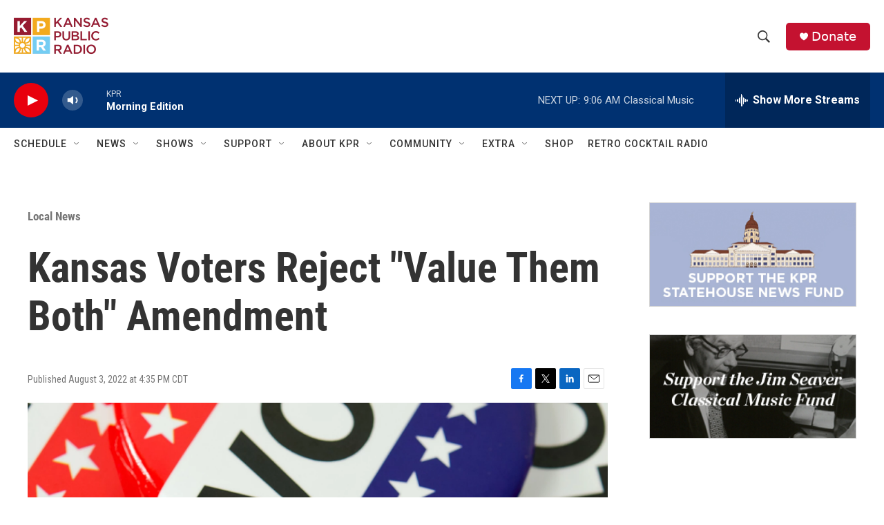

--- FILE ---
content_type: text/html;charset=UTF-8
request_url: https://kansaspublicradio.org/local-news/2022-08-03/kansas-voters-reject-value-them-both-amendment
body_size: 37734
content:
<!DOCTYPE html>
<html class="ArtP aside" lang="en">
    <head>
    <meta charset="UTF-8">

    

    <style data-cssvarsponyfill="true">
        :root { --siteBgColorInverse: #121212; --primaryTextColorInverse: #ffffff; --secondaryTextColorInverse: #cccccc; --tertiaryTextColorInverse: #cccccc; --headerBgColorInverse: #121212; --headerBorderColorInverse: #dcddde; --headerTextColorInverse: #ffffff; --headerTextColorHoverInverse: #ffffff; --secC1_Inverse: #a2a2a2; --secC4_Inverse: #282828; --headerNavBarBgColorInverse: #121212; --headerMenuBgColorInverse: #ffffff; --headerMenuTextColorInverse: #6b2b85; --headerMenuTextColorHoverInverse: #6b2b85; --liveBlogTextColorInverse: #ffffff; --applyButtonColorInverse: #4485D5; --applyButtonTextColorInverse: #4485D5; --siteBgColor: #ffffff; --primaryTextColor: #333333; --secondaryTextColor: #666666; --secC1: #767676; --secC4: #ffffff; --secC5: #ffffff; --siteBgColor: #ffffff; --siteInverseBgColor: #000000; --linkColor: #1772b0; --linkHoverColor: #1772b0; --headerBgColor: #ffffff; --headerBgColorInverse: #121212; --headerBorderColor: #e6e6e6; --headerBorderColorInverse: #dcddde; --tertiaryTextColor: #1c1c1c; --headerTextColor: #333333; --headerTextColorHover: #333333; --buttonTextColor: #ffffff; --headerNavBarBgColor: #ffffff; --headerNavBarTextColor: #333333; --headerMenuBgColor: #ffffff; --headerMenuTextColor: #333333; --headerMenuTextColorHover: #767676; --liveBlogTextColor: #282829; --applyButtonColor: #194173; --applyButtonTextColor: #2c4273; --primaryColor1: #003171; --primaryColor2: #e8000d; --breakingColor: #ff6f00; --secC2: #cccccc; --secC3: #e6e6e6; --secC5: #ffffff; --linkColor: #1772b0; --linkHoverColor: #1772b0; --donateBGColor: #c41230; --headerIconColor: #ffffff; --hatButtonBgColor: #ffffff; --hatButtonBgHoverColor: #411c58; --hatButtonBorderColor: #411c58; --hatButtonBorderHoverColor: #ffffff; --hatButtoniconColor: #d62021; --hatButtonTextColor: #411c58; --hatButtonTextHoverColor: #ffffff; --footerTextColor: #ffffff; --footerTextBgColor: #ffffff; --footerPartnersBgColor: #000000; --listBorderColor: #030202; --gridBorderColor: #e6e6e6; --tagButtonBorderColor: #1772b0; --tagButtonTextColor: #1772b0; --breakingTextColor: #ffffff; --sectionTextColor: #ffffff; --contentWidth: 1240px; --primaryHeadlineFont: sans-serif; --secHlFont: sans-serif; --bodyFont: sans-serif; --colorWhite: #ffffff; --colorBlack: #000000;} .fonts-loaded { --primaryHeadlineFont: "Roboto Condensed"; --secHlFont: "Roboto Condensed"; --bodyFont: "Roboto"; --liveBlogBodyFont: "Roboto";}
    </style>

    
    <meta property="fb:app_id" content="1698637507158816">



    <meta property="og:title" content="Kansas Voters Reject &quot;Value Them Both&quot; Amendment">

    <meta property="og:url" content="https://kansaspublicradio.org/local-news/2022-08-03/kansas-voters-reject-value-them-both-amendment">

    <meta property="og:image" content="https://npr.brightspotcdn.com/dims4/default/d11f4f2/2147483647/strip/true/crop/1080x567+0+257/resize/1200x630!/quality/90/?url=http%3A%2F%2Fnpr-brightspot.s3.amazonaws.com%2Flegacy%2Fsites%2Fkansaspublicradio.org%2Ffiles%2Ffield%2Fimage%2Fvote_0.png">

    
    <meta property="og:image:url" content="https://npr.brightspotcdn.com/dims4/default/d11f4f2/2147483647/strip/true/crop/1080x567+0+257/resize/1200x630!/quality/90/?url=http%3A%2F%2Fnpr-brightspot.s3.amazonaws.com%2Flegacy%2Fsites%2Fkansaspublicradio.org%2Ffiles%2Ffield%2Fimage%2Fvote_0.png">
    
    <meta property="og:image:width" content="1200">
    <meta property="og:image:height" content="630">
    <meta property="og:image:type" content="image/png">
    
    <meta property="og:image:alt" content="vote.png">
    

    <meta property="og:description" content="Kansas was the first state to vote on abortion rights since the U.S. Supreme Court overturned Roe v. Wade in June. The vote preserves the right to an abortion in the Kansas Constitution.">

    <meta property="og:site_name" content="Kansas Public Radio">



    <meta property="og:type" content="article">

    <meta property="article:published_time" content="2022-08-03T21:35:47">

    <meta property="article:modified_time" content="2022-08-03T22:04:42">

    <meta property="article:section" content="Local News">

    
    <meta name="twitter:card" content="summary_large_image"/>
    
    
    
    
    <meta name="twitter:description" content="Kansas was the first state to vote on abortion rights since the U.S. Supreme Court overturned Roe v. Wade in June. The vote preserves the right to an abortion in the Kansas Constitution."/>
    
    
    <meta name="twitter:image" content="https://npr.brightspotcdn.com/dims4/default/5f3db40/2147483647/strip/true/crop/1080x608+0+236/resize/1200x675!/quality/90/?url=http%3A%2F%2Fnpr-brightspot.s3.amazonaws.com%2Flegacy%2Fsites%2Fkansaspublicradio.org%2Ffiles%2Ffield%2Fimage%2Fvote_0.png"/>

    
    <meta name="twitter:image:alt" content="vote.png"/>
    
    
    
    
    <meta name="twitter:title" content="Kansas Voters Reject &quot;Value Them Both&quot; Amendment"/>
    
<meta name="disqus.shortname" content="npr-kansas public radio">
<meta name="disqus.url" content="https://kansaspublicradio.org/local-news/2022-08-03/kansas-voters-reject-value-them-both-amendment">
<meta name="disqus.title" content="Kansas Voters Reject &quot;Value Them Both&quot; Amendment">
<meta name="disqus.identifier" content="00000185-07c5-d9bf-abdf-bfeffc8b0097">

    <link data-cssvarsponyfill="true" class="Webpack-css" rel="stylesheet" href="https://npr.brightspotcdn.com/resource/00000177-1bc0-debb-a57f-dfcf4a950000/styleguide/All.min.0db89f2a608a6b13cec2d9fc84f71c45.gz.css">

    

    <style>.FooterNavigation-items-item {
    display: inline-block
}</style>
<style>[class*='-articleBody'] > ul,
[class*='-articleBody'] > ul ul {
    list-style-type: disc;
}</style>
<style>.AlertBar {
  margin-top: 8px;
  background-color: rgb(196, 18, 48);
  box-sizing: border-box;
  padding: 5px;
  border-radius: 5px;
}

.AlertBar-message {   
  font: bold 75% Arial, sans-serif;
  /*color: #721c24;*/
  color: white;
  text-align: left;
  width: 100%;
  padding: 8px 32px 8px 8px;
  display: block;
  background-color: transparent;
  transition: color 0.25s ease;
  position: relative;
  text-decoration: none;
  margin: 0;
  border: 0;
}

.AlertBar a {
  text-decoration: underline;
}

.HomePage-main > * {
  padding-bottom: 0px;
}

/* accordian styles for alerts */
.ac {
  margin-top: 8px;
  background-color: rgb(196, 18, 48);
  box-sizing: border-box;
  padding: 5px;
  border-radius: 5px;
}
.ac .ac-panel .accordion-container-inner .ac {
  background-color: #862834;
}
.ac .ac-header {
  margin: 0;
  padding: 0;
}
.ac .ac-trigger {
  font: 75% Arial, sans-serif;
  /*color: #721c24;*/
  color: white;
  text-align: left;
  width: 100%;
  padding: 8px 32px 8px 8px;
  display: block;
  cursor: pointer;
  background-color: transparent;
  transition: color 0.25s ease;
  position: relative;
  text-decoration: none;
  margin: 0;
  border: 0;
}
.ac .ac-trigger::after {
  content: "+";
  text-align: center;
  width: 15px;
  -webkit-transform: translate(0, -50%);
  transform: translate(0, -50%);
  position: absolute;
  right: 10px;
  top: 50%;
}
.ac .ac-trigger:focus {
  /*color: black;*/
}
.ac .ac-panel {
  overflow: hidden;
  transition-property: height, visibility;
  transition-timing-function: ease;
}
.ac .ac-panel .ac-text {
  font: 15px/24px Arial, sans-serif;
  /*color: #721c24;*/
  color: white;
  padding: 8px;
  margin: 0;
}
.ac.js-enabled .ac-panel {
  visibility: hidden;
}
.ac.is-active .ac-panel {
  visibility: visible;
}
.ac.is-active > .ac-header .ac-trigger::after {
  content: "-";
}
.ac a {
	color: pink;
}
.weather-alerts-updated {
    color: #aaa;
    font-size: 70%;
}
.ac pre {
    font-size: 70%;   
}

/* ------ pledge form ------- */
#kprEmergencyDiv {
  background-color: #971A30;
  width: 100%;
  color: white;
  display: none;
  padding: 20px;
  margin: 0px;
  position: sticky;
  top: 0;
  z-index: 999;
}
  
#springboard-container {
  width: 1240px; 
  max-width: 100%; 
  margin: auto;
  padding: 20px;
}
  
#springboard {
  padding: 30px;
  padding-top: 10px;
  background-color: #971A30;
  display: flex;
  color: white;
}
#springboard h2 {
  color: #37211d;
}
#springboard-form {
  flex: 70%;
}
#springboard_image {
  flex: 30%;
}
#springboard_image img {
  width: 280px;
  height: 280px;
  max-width: none;
  margin-top: 20px;
}
/* Responsive layout - makes a one column-layout instead of a two-column layout */
@media (max-width: 600px) {
    #springboard {display:block;}
}

#springboard label {
  display: inline-block;
}

#springboard input[type='radio'] {
  display: none;
}
#springboard_label label {
  padding: 0 10px 0 5px;
}
#springboard_label input[type='radio'] {
  display: inline-block;
}
.springboard_amount {
  display:none; 
}
.springboard_amount label {
  /*border: 1px solid #286077;*/
  margin: 10px 20px 10px 0px;
  padding: 10px 20px;
  background-color: white;
  /*width: 100px;*/
  text-align: center;
  font-weight: normal;
  cursor: pointer;
  color: darkred;
  border-radius: 25px;
}
/* Labels for checked inputs */
.springboard_amount input:checked + label {
  color: white;
  background-color: #e5aa3c;
  /*font-weight: bold;*/
  box-shadow: 0px 0px 15px #f6ce84;
}
.springboard_amount input[type="radio"] {
}

#springboard_submit {
  /*border: 1px solid #154152;*/
  margin-top: 10px;
  padding: 10px 20px;
  background-color: #e5aa3c;
  margin-top: 15px;
  display: inline-block;
  /*width: 100px;*/
  text-align: center;
  color: #fff;
  border-radius: 25px;
}
#springboard_submit:hover {
  /*font-weight: bold;*/
  box-shadow: 0px 0px 15px #eb8175;
    
    
}</style>


    <meta name="viewport" content="width=device-width, initial-scale=1, viewport-fit=cover"><title>Kansas Voters Reject &quot;Value Them Both&quot; Amendment</title><meta name="description" content="Kansas was the first state to vote on abortion rights since the U.S. Supreme Court overturned Roe v. Wade in June. The vote preserves the right to an abortion in the Kansas Constitution."><link rel="canonical" href="https://kansaspublicradio.org/local-news/2022-08-03/kansas-voters-reject-value-them-both-amendment"><meta name="brightspot.contentId" content="00000185-07c5-d9bf-abdf-bfeffc8b0097"><link rel="apple-touch-icon"sizes="180x180"href="/apple-touch-icon.png"><link rel="icon"type="image/png"href="/favicon-32x32.png"><link rel="icon"type="image/png"href="/favicon-16x16.png">
    
    
    <meta name="brightspot-dataLayer" content="{
  &quot;author&quot; : &quot;&quot;,
  &quot;bspStoryId&quot; : &quot;00000185-07c5-d9bf-abdf-bfeffc8b0097&quot;,
  &quot;category&quot; : &quot;Local News&quot;,
  &quot;inlineAudio&quot; : 0,
  &quot;keywords&quot; : &quot;&quot;,
  &quot;nprCmsSite&quot; : true,
  &quot;nprStoryId&quot; : &quot;&quot;,
  &quot;pageType&quot; : &quot;news-story&quot;,
  &quot;program&quot; : &quot;&quot;,
  &quot;publishedDate&quot; : &quot;2022-08-03T16:35:47Z&quot;,
  &quot;siteName&quot; : &quot;Kansas Public Radio&quot;,
  &quot;station&quot; : &quot;Kansas Public Radio&quot;,
  &quot;stationOrgId&quot; : &quot;1177&quot;,
  &quot;storyOrgId&quot; : &quot;&quot;,
  &quot;storyTheme&quot; : &quot;news-story&quot;,
  &quot;storyTitle&quot; : &quot;Kansas Voters Reject \&quot;Value Them Both\&quot; Amendment&quot;,
  &quot;timezone&quot; : &quot;America/Chicago&quot;,
  &quot;wordCount&quot; : 0,
  &quot;series&quot; : &quot;&quot;
}">
    <script id="brightspot-dataLayer">
        (function () {
            var dataValue = document.head.querySelector('meta[name="brightspot-dataLayer"]').content;
            if (dataValue) {
                window.brightspotDataLayer = JSON.parse(dataValue);
            }
        })();
    </script>

    

    

    
    <script src="https://npr.brightspotcdn.com/resource/00000177-1bc0-debb-a57f-dfcf4a950000/styleguide/All.min.fd8f7fccc526453c829dde80fc7c2ef5.gz.js" async></script>
    

    <script>

  window.fbAsyncInit = function() {
      FB.init({
          
              appId : '1698637507158816',
          
          xfbml : true,
          version : 'v2.9'
      });
  };

  (function(d, s, id){
     var js, fjs = d.getElementsByTagName(s)[0];
     if (d.getElementById(id)) {return;}
     js = d.createElement(s); js.id = id;
     js.src = "//connect.facebook.net/en_US/sdk.js";
     fjs.parentNode.insertBefore(js, fjs);
   }(document, 'script', 'facebook-jssdk'));
</script>
<meta name="gtm-dataLayer" content="{
  &quot;gtmAuthor&quot; : &quot;&quot;,
  &quot;gtmBspStoryId&quot; : &quot;00000185-07c5-d9bf-abdf-bfeffc8b0097&quot;,
  &quot;gtmCategory&quot; : &quot;Local News&quot;,
  &quot;gtmInlineAudio&quot; : 0,
  &quot;gtmKeywords&quot; : &quot;&quot;,
  &quot;gtmNprCmsSite&quot; : true,
  &quot;gtmNprStoryId&quot; : &quot;&quot;,
  &quot;gtmPageType&quot; : &quot;news-story&quot;,
  &quot;gtmProgram&quot; : &quot;&quot;,
  &quot;gtmPublishedDate&quot; : &quot;2022-08-03T16:35:47Z&quot;,
  &quot;gtmSiteName&quot; : &quot;Kansas Public Radio&quot;,
  &quot;gtmStation&quot; : &quot;Kansas Public Radio&quot;,
  &quot;gtmStationOrgId&quot; : &quot;1177&quot;,
  &quot;gtmStoryOrgId&quot; : &quot;&quot;,
  &quot;gtmStoryTheme&quot; : &quot;news-story&quot;,
  &quot;gtmStoryTitle&quot; : &quot;Kansas Voters Reject \&quot;Value Them Both\&quot; Amendment&quot;,
  &quot;gtmTimezone&quot; : &quot;America/Chicago&quot;,
  &quot;gtmWordCount&quot; : 0,
  &quot;gtmSeries&quot; : &quot;&quot;
}"><script>

    (function () {
        var dataValue = document.head.querySelector('meta[name="gtm-dataLayer"]').content;
        if (dataValue) {
            window.dataLayer = window.dataLayer || [];
            dataValue = JSON.parse(dataValue);
            dataValue['event'] = 'gtmFirstView';
            window.dataLayer.push(dataValue);
        }
    })();

    (function(w,d,s,l,i){w[l]=w[l]||[];w[l].push({'gtm.start':
            new Date().getTime(),event:'gtm.js'});var f=d.getElementsByTagName(s)[0],
        j=d.createElement(s),dl=l!='dataLayer'?'&l='+l:'';j.async=true;j.src=
        'https://www.googletagmanager.com/gtm.js?id='+i+dl;f.parentNode.insertBefore(j,f);
})(window,document,'script','dataLayer','GTM-N39QFDR');</script><script type="application/ld+json">{"@context":"http://schema.org","@type":"BreadcrumbList","itemListElement":[{"@context":"http://schema.org","@type":"ListItem","item":"https://kansaspublicradio.org/local-news","name":"Local (News)","position":"1"}]}</script><!-- no longer used, moved disqus script to be loaded by ps-disqus-comment-module.js to avoid errors --><script async="async" src="https://securepubads.g.doubleclick.net/tag/js/gpt.js"></script>
<script type="text/javascript">
    // Google tag setup
    var googletag = googletag || {};
    googletag.cmd = googletag.cmd || [];

    googletag.cmd.push(function () {
        // @see https://developers.google.com/publisher-tag/reference#googletag.PubAdsService_enableLazyLoad
        googletag.pubads().enableLazyLoad({
            fetchMarginPercent: 100, // fetch and render ads within this % of viewport
            renderMarginPercent: 100,
            mobileScaling: 1  // Same on mobile.
        });

        googletag.pubads().enableSingleRequest()
        googletag.pubads().enableAsyncRendering()
        googletag.pubads().collapseEmptyDivs()
        googletag.pubads().disableInitialLoad()
        googletag.enableServices()
    })
</script>
<script type="application/ld+json">{"@context":"http://schema.org","@type":"NewsArticle","dateModified":"2022-08-03T18:04:42Z","datePublished":"2022-08-03T17:35:47Z","headline":"Kansas Voters Reject \"Value Them Both\" Amendment","image":{"@context":"http://schema.org","@type":"ImageObject","url":"https://npr.brightspotcdn.com/legacy/sites/kansaspublicradio.org/files/field/image/vote_0.png"},"mainEntityOfPage":{"@type":"NewsArticle","@id":"https://kansaspublicradio.org/local-news/2022-08-03/kansas-voters-reject-value-them-both-amendment"},"publisher":{"@type":"Organization","name":"Kansas Public Radio","logo":{"@context":"http://schema.org","@type":"ImageObject","height":"60","url":"https://npr.brightspotcdn.com/dims4/default/86091ac/2147483647/resize/x60/quality/90/?url=http%3A%2F%2Fnpr-brightspot.s3.amazonaws.com%2F17%2F24%2Fab4f47ee47deac3ca2755a8d948f%2Fkpr-new-logo-wordmark-color.png","width":"147"}}}</script><script type="application/ld+json">{"@context":"http://schema.org","@type":"ListenAction","description":"Kansas was the first state to vote on abortion rights since the U.S. Supreme Court overturned Roe v. Wade in June. The vote preserves the right to an abortion in the Kansas Constitution.","name":"Kansas Voters Reject \"Value Them Both\" Amendment"}</script><script>window.addEventListener('DOMContentLoaded', (event) => {
    window.nulldurationobserver = new MutationObserver(function (mutations) {
        document.querySelectorAll('.StreamPill-duration').forEach(pill => { 
      if (pill.innerText == "LISTENNULL") {
         pill.innerText = "LISTEN"
      } 
    });
      });

      window.nulldurationobserver.observe(document.body, {
        childList: true,
        subtree: true
      });
});
</script>
<script src="https://ajax.googleapis.com/ajax/libs/jquery/3.7.1/jquery.min.js"></script>
<script>/* MICROSOFT CLARITY */
(function(c,l,a,r,i,t,y){
        c[a]=c[a]||function(){(c[a].q=c[a].q||[]).push(arguments)};
        t=l.createElement(r);t.async=1;t.src="https://www.clarity.ms/tag/"+i;
        y=l.getElementsByTagName(r)[0];y.parentNode.insertBefore(t,y);
    })(window, document, "clarity", "script", "k4vrvflpi7");
/* END MICROSOFT CLARITY */</script>
<script>/**
 * Accordion v3.3.4
 * Lightweight and accessible accordion module created in pure Javascript
 * https://github.com/michu2k/Accordion
 *
 * Copyright (c) Michał Strumpf
 * Published under MIT License
 */

!function(e){var t=0,n=function e(n,s){var i=this,r=this,o=!1;if(Array.isArray(n))return!!n.length&&n.map((function(t){return new e(t,s)}));var a={init:function(){this.options=Object.assign({duration:600,ariaEnabled:!0,collapse:!0,showMultiple:!1,onlyChildNodes:!0,openOnInit:[],elementClass:"ac",triggerClass:"ac-trigger",panelClass:"ac-panel",activeClass:"is-active",beforeOpen:function(){},onOpen:function(){},beforeClose:function(){},onClose:function(){}},s);var e="string"==typeof n;this.container=e?document.querySelector(n):n,this.createDefinitions(),r.attachEvents()},createDefinitions:function(){var e=this,n=this.options,s=n.elementClass,i=n.openOnInit,r=n.onlyChildNodes?this.container.childNodes:this.container.querySelectorAll(u(s));this.elements=Array.from(r).filter((function(e){return e.classList&&e.classList.contains(s)})),this.firstElement=this.elements[0],this.lastElement=this.elements[this.elements.length-1],this.elements.filter((function(e){return!e.classList.contains("js-enabled")})).forEach((function(n){n.classList.add("js-enabled"),e.generateIDs(n),e.setARIA(n),e.setTransition(n);var s=e.elements.indexOf(n);t++,i.includes(s)?e.showElement(n,!1):e.closeElement(n,!1)}))},setTransition:function(e){var t=arguments.length>1&&void 0!==arguments[1]&&arguments[1],n=this.options,s=n.duration,i=n.panelClass,r=e.querySelector(u(i)),o=l("transitionDuration");r.style[o]=t?null:"".concat(s,"ms")},generateIDs:function(e){var n=this.options,s=n.triggerClass,i=n.panelClass,r=e.querySelector(u(s)),o=e.querySelector(u(i));e.setAttribute("id",e.id||"ac-".concat(t)),r.setAttribute("id",r.id||"ac-trigger-".concat(t)),o.setAttribute("id",o.id||"ac-panel-".concat(t))},removeIDs:function(e){var t=this.options,n=t.triggerClass,s=t.panelClass,i=e.querySelector(u(n)),r=e.querySelector(u(s));e.id.startsWith("ac-")&&e.removeAttribute("id"),i.id.startsWith("ac-")&&i.removeAttribute("id"),r.id.startsWith("ac-")&&r.removeAttribute("id")},setARIA:function(e){var t=this.options,n=t.ariaEnabled,s=t.triggerClass,i=t.panelClass;if(n){var r=e.querySelector(u(s)),o=e.querySelector(u(i));r.setAttribute("role","button"),r.setAttribute("aria-controls",o.id),r.setAttribute("aria-disabled",!1),r.setAttribute("aria-expanded",!1),o.setAttribute("role","region"),o.setAttribute("aria-labelledby",r.id)}},updateARIA:function(e,t){var n=t.ariaExpanded,s=t.ariaDisabled,i=this.options,r=i.ariaEnabled,o=i.triggerClass;if(r){var a=e.querySelector(u(o));a.setAttribute("aria-expanded",n),a.setAttribute("aria-disabled",s)}},removeARIA:function(e){var t=this.options,n=t.ariaEnabled,s=t.triggerClass,i=t.panelClass;if(n){var r=e.querySelector(u(s)),o=e.querySelector(u(i));r.removeAttribute("role"),r.removeAttribute("aria-controls"),r.removeAttribute("aria-disabled"),r.removeAttribute("aria-expanded"),o.removeAttribute("role"),o.removeAttribute("aria-labelledby")}},focus:function(e,t){e.preventDefault();var n=this.options.triggerClass;t.querySelector(u(n)).focus()},focusFirstElement:function(e){this.focus(e,this.firstElement),this.currFocusedIdx=0},focusLastElement:function(e){this.focus(e,this.lastElement),this.currFocusedIdx=this.elements.length-1},focusNextElement:function(e){var t=this.currFocusedIdx+1;if(t>this.elements.length-1)return this.focusFirstElement(e);this.focus(e,this.elements[t]),this.currFocusedIdx=t},focusPrevElement:function(e){var t=this.currFocusedIdx-1;if(t<0)return this.focusLastElement(e);this.focus(e,this.elements[t]),this.currFocusedIdx=t},showElement:function(e){var t=!(arguments.length>1&&void 0!==arguments[1])||arguments[1],n=this.options,s=n.panelClass,i=n.activeClass,r=n.collapse,o=n.beforeOpen;t&&o(e);var a=e.querySelector(u(s)),l=a.scrollHeight;e.classList.add(i),requestAnimationFrame((function(){requestAnimationFrame((function(){a.style.height=t?"".concat(l,"px"):"auto"}))})),this.updateARIA(e,{ariaExpanded:!0,ariaDisabled:!r})},closeElement:function(e){var t=!(arguments.length>1&&void 0!==arguments[1])||arguments[1],n=this.options,s=n.panelClass,i=n.activeClass,r=n.beforeClose,o=e.querySelector(u(s)),a=o.scrollHeight;e.classList.remove(i),t?(r(e),requestAnimationFrame((function(){o.style.height="".concat(a,"px"),requestAnimationFrame((function(){o.style.height=0}))}))):o.style.height=0,this.updateARIA(e,{ariaExpanded:!1,ariaDisabled:!1})},toggleElement:function(e){var t=this.options,n=t.activeClass,s=t.collapse,i=e.classList.contains(n);if(!i||s)return i?this.closeElement(e):this.showElement(e)},closeElements:function(){var e=this,t=this.options,n=t.activeClass;t.showMultiple||this.elements.forEach((function(t,s){t.classList.contains(n)&&s!==e.currFocusedIdx&&e.closeElement(t)}))},handleClick:function(e){var t=this,n=e.currentTarget;this.elements.forEach((function(s,i){s.contains(n)&&"A"!==e.target.nodeName&&(t.currFocusedIdx=i,t.closeElements(),t.focus(e,s),t.toggleElement(s))}))},handleKeydown:function(e){switch(e.key){case"ArrowUp":return this.focusPrevElement(e);case"ArrowDown":return this.focusNextElement(e);case"Home":return this.focusFirstElement(e);case"End":return this.focusLastElement(e);default:return null}},handleFocus:function(e){var t=e.currentTarget,n=this.elements.find((function(e){return e.contains(t)}));this.currFocusedIdx=this.elements.indexOf(n)},handleTransitionEnd:function(e){if(e.stopPropagation(),"height"===e.propertyName){var t=this.options,n=t.onOpen,s=t.onClose,i=e.currentTarget,r=parseInt(i.style.height),o=this.elements.find((function(e){return e.contains(i)}));r>0?(i.style.height="auto",n(o)):s(o)}}};this.attachEvents=function(){if(!o){var e=a.options,t=e.triggerClass,n=e.panelClass;a.handleClick=a.handleClick.bind(a),a.handleKeydown=a.handleKeydown.bind(a),a.handleFocus=a.handleFocus.bind(a),a.handleTransitionEnd=a.handleTransitionEnd.bind(a),a.elements.forEach((function(e){var s=e.querySelector(u(t)),i=e.querySelector(u(n));s.addEventListener("click",a.handleClick),s.addEventListener("keydown",a.handleKeydown),s.addEventListener("focus",a.handleFocus),i.addEventListener("webkitTransitionEnd",a.handleTransitionEnd),i.addEventListener("transitionend",a.handleTransitionEnd)})),o=!0}},this.detachEvents=function(){if(o){var e=a.options,t=e.triggerClass,n=e.panelClass;a.elements.forEach((function(e){var s=e.querySelector(u(t)),i=e.querySelector(u(n));s.removeEventListener("click",a.handleClick),s.removeEventListener("keydown",a.handleKeydown),s.removeEventListener("focus",a.handleFocus),i.removeEventListener("webkitTransitionEnd",a.handleTransitionEnd),i.removeEventListener("transitionend",a.handleTransitionEnd)})),o=!1}},this.toggle=function(e){var t=a.elements[e];t&&a.toggleElement(t)},this.open=function(e){var t=a.elements[e];t&&a.showElement(t)},this.openAll=function(){var e=a.options,t=e.activeClass,n=e.onOpen;a.elements.forEach((function(e){e.classList.contains(t)||(a.showElement(e,!1),n(e))}))},this.close=function(e){var t=a.elements[e];t&&a.closeElement(t)},this.closeAll=function(){var e=a.options,t=e.activeClass,n=e.onClose;a.elements.forEach((function(e){e.classList.contains(t)&&(a.closeElement(e,!1),n(e))}))},this.destroy=function(){i.detachEvents(),i.openAll(),a.elements.forEach((function(e){a.removeIDs(e),a.removeARIA(e),a.setTransition(e,!0)})),o=!0},this.update=function(){a.createDefinitions(),i.detachEvents(),i.attachEvents()};var l=function(e){return"string"==typeof document.documentElement.style[e]?e:(e=c(e),e="webkit".concat(e))},c=function(e){return e.charAt(0).toUpperCase()+e.slice(1)},u=function(e){return".".concat(CSS.escape(e))};a.init()};"undefined"!=typeof module&&void 0!==module.exports?module.exports=n:e.Accordion=n}(window);</script>
<script>/* github.com/AnTheMaker/Fusilli.js - MIT License */
const modalStyles=".modal{display:none;position:fixed;top:0;left:0;right:0;bottom:0;background:rgba(0,0,0,.6);justify-content:center;align-items:center;user-select:none;z-index:999}.modal.open{display:flex}.modal_box{background:#fff;color:#000;margin:7px;padding:18px 20px;border-radius:8px;width:450px;min-height:200px;max-width:100%;max-height:calc(100% - 20px);overflow:auto;box-sizing:border-box;z-index:99;user-select:auto;pointer-events:auto}.modal_close{float:right;margin:-6px -4px 0 10px;background:#fff;cursor:pointer;font-size:170%;z-index:999}";function openModal(e){e.setAttribute("aria-hidden","false"),e.classList.add("open")}function closeModal(e){e.setAttribute("aria-hidden","true"),e.classList.remove("open")}window.addEventListener("load",function(){var e=document.createElement("style");e.type="text/css",e.innerText=modalStyles,document.head.appendChild(e),[...document.getElementsByClassName("modal")].forEach(function(e){modal_box=e.querySelector(".modal_box"),modal_box.insertAdjacentHTML("afterbegin",'<div id="close_'+e.id+'" class="modal_close">&times;</div>'),document.getElementById("close_"+e.id).addEventListener("click",function(){closeModal(e)}),e.addEventListener("click",function(o){closeModal(e)}),modal_box.addEventListener("click",function(e){e.stopPropagation()})})});
</script>
<script>// remove unwanted CTAs from other stations
var removeKcurCtas = function() { 
    document.querySelectorAll("a[href='https://www.kcur.org/protect']").forEach(function(x) {
        console.log("removing kcur cta");
        x.closest(".Enh").style.display = 'none'; 
	});
    document.querySelectorAll("a[href='https://kcur.secureallegiance.com/kcur/WebModule/Donate.aspx?P=SBOWL23&PAGETYPE=PLG&CHECK=O3kfg7kd8henz%2fWvNQfFJOzWDeZ%2beA1M']").forEach(function(x) {
        x.closest(".Enh").style.display = 'none'; 
        console.log("removing kcur cta");
	});
};

// display our CTAs, but don't display them if they're shared to other stations
// they're normally display=none;
var displayKprCtas = function() {
  const KPRModules = document.querySelectorAll('.kpr-only');
  KPRModules.forEach(function(module) {
      if (brightspotDataLayer && brightspotDataLayer.siteName == 'Kansas Public Radio') {
          module.style.removeProperty('display');
      }   
  });
};

window.addEventListener('load', removeKcurCtas, false);
window.addEventListener('load', displayKprCtas, false);</script>


    <script>
        var head = document.getElementsByTagName('head')
        head = head[0]
        var link = document.createElement('link');
        link.setAttribute('href', 'https://fonts.googleapis.com/css?family=Roboto Condensed|Roboto|Roboto:400,500,700&display=swap');
        var relList = link.relList;

        if (relList && relList.supports('preload')) {
            link.setAttribute('as', 'style');
            link.setAttribute('rel', 'preload');
            link.setAttribute('onload', 'this.rel="stylesheet"');
            link.setAttribute('crossorigin', 'anonymous');
        } else {
            link.setAttribute('rel', 'stylesheet');
        }

        head.appendChild(link);
    </script>
</head>


    <body class="Page-body" data-content-width="1240px">
    <noscript>
    <iframe src="https://www.googletagmanager.com/ns.html?id=GTM-N39QFDR" height="0" width="0" style="display:none;visibility:hidden"></iframe>
</noscript>
        

    <!-- Putting icons here, so we don't have to include in a bunch of -body hbs's -->
<svg xmlns="http://www.w3.org/2000/svg" style="display:none" id="iconsMap1" class="iconsMap">
    <symbol id="play-icon" viewBox="0 0 115 115">
        <polygon points="0,0 115,57.5 0,115" fill="currentColor" />
    </symbol>
    <symbol id="grid" viewBox="0 0 32 32">
            <g>
                <path d="M6.4,5.7 C6.4,6.166669 6.166669,6.4 5.7,6.4 L0.7,6.4 C0.233331,6.4 0,6.166669 0,5.7 L0,0.7 C0,0.233331 0.233331,0 0.7,0 L5.7,0 C6.166669,0 6.4,0.233331 6.4,0.7 L6.4,5.7 Z M19.2,5.7 C19.2,6.166669 18.966669,6.4 18.5,6.4 L13.5,6.4 C13.033331,6.4 12.8,6.166669 12.8,5.7 L12.8,0.7 C12.8,0.233331 13.033331,0 13.5,0 L18.5,0 C18.966669,0 19.2,0.233331 19.2,0.7 L19.2,5.7 Z M32,5.7 C32,6.166669 31.766669,6.4 31.3,6.4 L26.3,6.4 C25.833331,6.4 25.6,6.166669 25.6,5.7 L25.6,0.7 C25.6,0.233331 25.833331,0 26.3,0 L31.3,0 C31.766669,0 32,0.233331 32,0.7 L32,5.7 Z M6.4,18.5 C6.4,18.966669 6.166669,19.2 5.7,19.2 L0.7,19.2 C0.233331,19.2 0,18.966669 0,18.5 L0,13.5 C0,13.033331 0.233331,12.8 0.7,12.8 L5.7,12.8 C6.166669,12.8 6.4,13.033331 6.4,13.5 L6.4,18.5 Z M19.2,18.5 C19.2,18.966669 18.966669,19.2 18.5,19.2 L13.5,19.2 C13.033331,19.2 12.8,18.966669 12.8,18.5 L12.8,13.5 C12.8,13.033331 13.033331,12.8 13.5,12.8 L18.5,12.8 C18.966669,12.8 19.2,13.033331 19.2,13.5 L19.2,18.5 Z M32,18.5 C32,18.966669 31.766669,19.2 31.3,19.2 L26.3,19.2 C25.833331,19.2 25.6,18.966669 25.6,18.5 L25.6,13.5 C25.6,13.033331 25.833331,12.8 26.3,12.8 L31.3,12.8 C31.766669,12.8 32,13.033331 32,13.5 L32,18.5 Z M6.4,31.3 C6.4,31.766669 6.166669,32 5.7,32 L0.7,32 C0.233331,32 0,31.766669 0,31.3 L0,26.3 C0,25.833331 0.233331,25.6 0.7,25.6 L5.7,25.6 C6.166669,25.6 6.4,25.833331 6.4,26.3 L6.4,31.3 Z M19.2,31.3 C19.2,31.766669 18.966669,32 18.5,32 L13.5,32 C13.033331,32 12.8,31.766669 12.8,31.3 L12.8,26.3 C12.8,25.833331 13.033331,25.6 13.5,25.6 L18.5,25.6 C18.966669,25.6 19.2,25.833331 19.2,26.3 L19.2,31.3 Z M32,31.3 C32,31.766669 31.766669,32 31.3,32 L26.3,32 C25.833331,32 25.6,31.766669 25.6,31.3 L25.6,26.3 C25.6,25.833331 25.833331,25.6 26.3,25.6 L31.3,25.6 C31.766669,25.6 32,25.833331 32,26.3 L32,31.3 Z" id=""></path>
            </g>
    </symbol>
    <symbol id="radio-stream" width="18" height="19" viewBox="0 0 18 19">
        <g fill="currentColor" fill-rule="nonzero">
            <path d="M.5 8c-.276 0-.5.253-.5.565v1.87c0 .312.224.565.5.565s.5-.253.5-.565v-1.87C1 8.253.776 8 .5 8zM2.5 8c-.276 0-.5.253-.5.565v1.87c0 .312.224.565.5.565s.5-.253.5-.565v-1.87C3 8.253 2.776 8 2.5 8zM3.5 7c-.276 0-.5.276-.5.617v3.766c0 .34.224.617.5.617s.5-.276.5-.617V7.617C4 7.277 3.776 7 3.5 7zM5.5 6c-.276 0-.5.275-.5.613v5.774c0 .338.224.613.5.613s.5-.275.5-.613V6.613C6 6.275 5.776 6 5.5 6zM6.5 4c-.276 0-.5.26-.5.58v8.84c0 .32.224.58.5.58s.5-.26.5-.58V4.58C7 4.26 6.776 4 6.5 4zM8.5 0c-.276 0-.5.273-.5.61v17.78c0 .337.224.61.5.61s.5-.273.5-.61V.61C9 .273 8.776 0 8.5 0zM9.5 2c-.276 0-.5.274-.5.612v14.776c0 .338.224.612.5.612s.5-.274.5-.612V2.612C10 2.274 9.776 2 9.5 2zM11.5 5c-.276 0-.5.276-.5.616v8.768c0 .34.224.616.5.616s.5-.276.5-.616V5.616c0-.34-.224-.616-.5-.616zM12.5 6c-.276 0-.5.262-.5.584v4.832c0 .322.224.584.5.584s.5-.262.5-.584V6.584c0-.322-.224-.584-.5-.584zM14.5 7c-.276 0-.5.29-.5.647v3.706c0 .357.224.647.5.647s.5-.29.5-.647V7.647C15 7.29 14.776 7 14.5 7zM15.5 8c-.276 0-.5.253-.5.565v1.87c0 .312.224.565.5.565s.5-.253.5-.565v-1.87c0-.312-.224-.565-.5-.565zM17.5 8c-.276 0-.5.253-.5.565v1.87c0 .312.224.565.5.565s.5-.253.5-.565v-1.87c0-.312-.224-.565-.5-.565z"/>
        </g>
    </symbol>
    <symbol id="icon-magnify" viewBox="0 0 31 31">
        <g>
            <path fill-rule="evenodd" d="M22.604 18.89l-.323.566 8.719 8.8L28.255 31l-8.719-8.8-.565.404c-2.152 1.346-4.386 2.018-6.7 2.018-3.39 0-6.284-1.21-8.679-3.632C1.197 18.568 0 15.66 0 12.27c0-3.39 1.197-6.283 3.592-8.678C5.987 1.197 8.88 0 12.271 0c3.39 0 6.283 1.197 8.678 3.592 2.395 2.395 3.593 5.288 3.593 8.679 0 2.368-.646 4.574-1.938 6.62zM19.162 5.77C17.322 3.925 15.089 3 12.46 3c-2.628 0-4.862.924-6.702 2.77C3.92 7.619 3 9.862 3 12.5c0 2.639.92 4.882 2.76 6.73C7.598 21.075 9.832 22 12.46 22c2.629 0 4.862-.924 6.702-2.77C21.054 17.33 22 15.085 22 12.5c0-2.586-.946-4.83-2.838-6.73z"/>
        </g>
    </symbol>
    <symbol id="burger-menu" viewBox="0 0 14 10">
        <g>
            <path fill-rule="evenodd" d="M0 5.5v-1h14v1H0zM0 1V0h14v1H0zm0 9V9h14v1H0z"></path>
        </g>
    </symbol>
    <symbol id="close-x" viewBox="0 0 14 14">
        <g>
            <path fill-rule="nonzero" d="M6.336 7L0 .664.664 0 7 6.336 13.336 0 14 .664 7.664 7 14 13.336l-.664.664L7 7.664.664 14 0 13.336 6.336 7z"></path>
        </g>
    </symbol>
    <symbol id="share-more-arrow" viewBox="0 0 512 512" style="enable-background:new 0 0 512 512;">
        <g>
            <g>
                <path d="M512,241.7L273.643,3.343v156.152c-71.41,3.744-138.015,33.337-188.958,84.28C30.075,298.384,0,370.991,0,448.222v60.436
                    l29.069-52.985c45.354-82.671,132.173-134.027,226.573-134.027c5.986,0,12.004,0.212,18.001,0.632v157.779L512,241.7z
                    M255.642,290.666c-84.543,0-163.661,36.792-217.939,98.885c26.634-114.177,129.256-199.483,251.429-199.483h15.489V78.131
                    l163.568,163.568L304.621,405.267V294.531l-13.585-1.683C279.347,291.401,267.439,290.666,255.642,290.666z"></path>
            </g>
        </g>
    </symbol>
    <symbol id="chevron" viewBox="0 0 100 100">
        <g>
            <path d="M22.4566257,37.2056786 L-21.4456527,71.9511488 C-22.9248661,72.9681457 -24.9073712,72.5311671 -25.8758148,70.9765924 L-26.9788683,69.2027424 C-27.9450684,67.6481676 -27.5292733,65.5646602 -26.0500598,64.5484493 L20.154796,28.2208967 C21.5532435,27.2597011 23.3600078,27.2597011 24.759951,28.2208967 L71.0500598,64.4659264 C72.5292733,65.4829232 72.9450684,67.5672166 71.9788683,69.1217913 L70.8750669,70.8956413 C69.9073712,72.4502161 67.9241183,72.8848368 66.4449048,71.8694118 L22.4566257,37.2056786 Z" id="Transparent-Chevron" transform="translate(22.500000, 50.000000) rotate(90.000000) translate(-22.500000, -50.000000) "></path>
        </g>
    </symbol>
</svg>

<svg xmlns="http://www.w3.org/2000/svg" style="display:none" id="iconsMap2" class="iconsMap">
    <symbol id="mono-icon-facebook" viewBox="0 0 10 19">
        <path fill-rule="evenodd" d="M2.707 18.25V10.2H0V7h2.707V4.469c0-1.336.375-2.373 1.125-3.112C4.582.62 5.578.25 6.82.25c1.008 0 1.828.047 2.461.14v2.848H7.594c-.633 0-1.067.14-1.301.422-.188.235-.281.61-.281 1.125V7H9l-.422 3.2H6.012v8.05H2.707z"></path>
    </symbol>
    <symbol id="mono-icon-instagram" viewBox="0 0 17 17">
        <g>
            <path fill-rule="evenodd" d="M8.281 4.207c.727 0 1.4.182 2.022.545a4.055 4.055 0 0 1 1.476 1.477c.364.62.545 1.294.545 2.021 0 .727-.181 1.4-.545 2.021a4.055 4.055 0 0 1-1.476 1.477 3.934 3.934 0 0 1-2.022.545c-.726 0-1.4-.182-2.021-.545a4.055 4.055 0 0 1-1.477-1.477 3.934 3.934 0 0 1-.545-2.021c0-.727.182-1.4.545-2.021A4.055 4.055 0 0 1 6.26 4.752a3.934 3.934 0 0 1 2.021-.545zm0 6.68a2.54 2.54 0 0 0 1.864-.774 2.54 2.54 0 0 0 .773-1.863 2.54 2.54 0 0 0-.773-1.863 2.54 2.54 0 0 0-1.864-.774 2.54 2.54 0 0 0-1.863.774 2.54 2.54 0 0 0-.773 1.863c0 .727.257 1.348.773 1.863a2.54 2.54 0 0 0 1.863.774zM13.45 4.03c-.023.258-.123.48-.299.668a.856.856 0 0 1-.65.281.913.913 0 0 1-.668-.28.913.913 0 0 1-.281-.669c0-.258.094-.48.281-.668a.913.913 0 0 1 .668-.28c.258 0 .48.093.668.28.187.188.281.41.281.668zm2.672.95c.023.656.035 1.746.035 3.269 0 1.523-.017 2.62-.053 3.287-.035.668-.134 1.248-.298 1.74a4.098 4.098 0 0 1-.967 1.53 4.098 4.098 0 0 1-1.53.966c-.492.164-1.072.264-1.74.3-.668.034-1.763.052-3.287.052-1.523 0-2.619-.018-3.287-.053-.668-.035-1.248-.146-1.74-.334a3.747 3.747 0 0 1-1.53-.931 4.098 4.098 0 0 1-.966-1.53c-.164-.492-.264-1.072-.299-1.74C.424 10.87.406 9.773.406 8.25S.424 5.63.46 4.963c.035-.668.135-1.248.299-1.74.21-.586.533-1.096.967-1.53A4.098 4.098 0 0 1 3.254.727c.492-.164 1.072-.264 1.74-.3C5.662.394 6.758.376 8.281.376c1.524 0 2.62.018 3.287.053.668.035 1.248.135 1.74.299a4.098 4.098 0 0 1 2.496 2.496c.165.492.27 1.078.317 1.757zm-1.687 7.91c.14-.399.234-1.032.28-1.899.024-.515.036-1.242.036-2.18V7.689c0-.961-.012-1.688-.035-2.18-.047-.89-.14-1.524-.281-1.899a2.537 2.537 0 0 0-1.512-1.511c-.375-.14-1.008-.235-1.899-.282a51.292 51.292 0 0 0-2.18-.035H7.72c-.938 0-1.664.012-2.18.035-.867.047-1.5.141-1.898.282a2.537 2.537 0 0 0-1.512 1.511c-.14.375-.234 1.008-.281 1.899a51.292 51.292 0 0 0-.036 2.18v1.125c0 .937.012 1.664.036 2.18.047.866.14 1.5.28 1.898.306.726.81 1.23 1.513 1.511.398.141 1.03.235 1.898.282.516.023 1.242.035 2.18.035h1.125c.96 0 1.687-.012 2.18-.035.89-.047 1.523-.141 1.898-.282.726-.304 1.23-.808 1.512-1.511z"></path>
        </g>
    </symbol>
    <symbol id="mono-icon-email" viewBox="0 0 512 512">
        <g>
            <path d="M67,148.7c11,5.8,163.8,89.1,169.5,92.1c5.7,3,11.5,4.4,20.5,4.4c9,0,14.8-1.4,20.5-4.4c5.7-3,158.5-86.3,169.5-92.1
                c4.1-2.1,11-5.9,12.5-10.2c2.6-7.6-0.2-10.5-11.3-10.5H257H65.8c-11.1,0-13.9,3-11.3,10.5C56,142.9,62.9,146.6,67,148.7z"></path>
            <path d="M455.7,153.2c-8.2,4.2-81.8,56.6-130.5,88.1l82.2,92.5c2,2,2.9,4.4,1.8,5.6c-1.2,1.1-3.8,0.5-5.9-1.4l-98.6-83.2
                c-14.9,9.6-25.4,16.2-27.2,17.2c-7.7,3.9-13.1,4.4-20.5,4.4c-7.4,0-12.8-0.5-20.5-4.4c-1.9-1-12.3-7.6-27.2-17.2l-98.6,83.2
                c-2,2-4.7,2.6-5.9,1.4c-1.2-1.1-0.3-3.6,1.7-5.6l82.1-92.5c-48.7-31.5-123.1-83.9-131.3-88.1c-8.8-4.5-9.3,0.8-9.3,4.9
                c0,4.1,0,205,0,205c0,9.3,13.7,20.9,23.5,20.9H257h185.5c9.8,0,21.5-11.7,21.5-20.9c0,0,0-201,0-205
                C464,153.9,464.6,148.7,455.7,153.2z"></path>
        </g>
    </symbol>
    <symbol id="default-image" width="24" height="24" viewBox="0 0 24 24" fill="none" stroke="currentColor" stroke-width="2" stroke-linecap="round" stroke-linejoin="round" class="feather feather-image">
        <rect x="3" y="3" width="18" height="18" rx="2" ry="2"></rect>
        <circle cx="8.5" cy="8.5" r="1.5"></circle>
        <polyline points="21 15 16 10 5 21"></polyline>
    </symbol>
    <symbol id="icon-email" width="18px" viewBox="0 0 20 14">
        <g id="Symbols" stroke="none" stroke-width="1" fill="none" fill-rule="evenodd" stroke-linecap="round" stroke-linejoin="round">
            <g id="social-button-bar" transform="translate(-125.000000, -8.000000)" stroke="#000000">
                <g id="Group-2" transform="translate(120.000000, 0.000000)">
                    <g id="envelope" transform="translate(6.000000, 9.000000)">
                        <path d="M17.5909091,10.6363636 C17.5909091,11.3138182 17.0410909,11.8636364 16.3636364,11.8636364 L1.63636364,11.8636364 C0.958909091,11.8636364 0.409090909,11.3138182 0.409090909,10.6363636 L0.409090909,1.63636364 C0.409090909,0.958090909 0.958909091,0.409090909 1.63636364,0.409090909 L16.3636364,0.409090909 C17.0410909,0.409090909 17.5909091,0.958090909 17.5909091,1.63636364 L17.5909091,10.6363636 L17.5909091,10.6363636 Z" id="Stroke-406"></path>
                        <polyline id="Stroke-407" points="17.1818182 0.818181818 9 7.36363636 0.818181818 0.818181818"></polyline>
                    </g>
                </g>
            </g>
        </g>
    </symbol>
    <symbol id="mono-icon-print" viewBox="0 0 12 12">
        <g fill-rule="evenodd">
            <path fill-rule="nonzero" d="M9 10V7H3v3H1a1 1 0 0 1-1-1V4a1 1 0 0 1 1-1h10a1 1 0 0 1 1 1v3.132A2.868 2.868 0 0 1 9.132 10H9zm.5-4.5a1 1 0 1 0 0-2 1 1 0 0 0 0 2zM3 0h6v2H3z"></path>
            <path d="M4 8h4v4H4z"></path>
        </g>
    </symbol>
    <symbol id="mono-icon-copylink" viewBox="0 0 12 12">
        <g fill-rule="evenodd">
            <path d="M10.199 2.378c.222.205.4.548.465.897.062.332.016.614-.132.774L8.627 6.106c-.187.203-.512.232-.75-.014a.498.498 0 0 0-.706.028.499.499 0 0 0 .026.706 1.509 1.509 0 0 0 2.165-.04l1.903-2.06c.37-.398.506-.98.382-1.636-.105-.557-.392-1.097-.77-1.445L9.968.8C9.591.452 9.03.208 8.467.145 7.803.072 7.233.252 6.864.653L4.958 2.709a1.509 1.509 0 0 0 .126 2.161.5.5 0 1 0 .68-.734c-.264-.218-.26-.545-.071-.747L7.597 1.33c.147-.16.425-.228.76-.19.353.038.71.188.931.394l.91.843.001.001zM1.8 9.623c-.222-.205-.4-.549-.465-.897-.062-.332-.016-.614.132-.774l1.905-2.057c.187-.203.512-.232.75.014a.498.498 0 0 0 .706-.028.499.499 0 0 0-.026-.706 1.508 1.508 0 0 0-2.165.04L.734 7.275c-.37.399-.506.98-.382 1.637.105.557.392 1.097.77 1.445l.91.843c.376.35.937.594 1.5.656.664.073 1.234-.106 1.603-.507L7.04 9.291a1.508 1.508 0 0 0-.126-2.16.5.5 0 0 0-.68.734c.264.218.26.545.071.747l-1.904 2.057c-.147.16-.425.228-.76.191-.353-.038-.71-.188-.931-.394l-.91-.843z"></path>
            <path d="M8.208 3.614a.5.5 0 0 0-.707.028L3.764 7.677a.5.5 0 0 0 .734.68L8.235 4.32a.5.5 0 0 0-.027-.707"></path>
        </g>
    </symbol>
    <symbol id="mono-icon-linkedin" viewBox="0 0 16 17">
        <g fill-rule="evenodd">
            <path d="M3.734 16.125H.464V5.613h3.27zM2.117 4.172c-.515 0-.96-.188-1.336-.563A1.825 1.825 0 0 1 .22 2.273c0-.515.187-.96.562-1.335.375-.375.82-.563 1.336-.563.516 0 .961.188 1.336.563.375.375.563.82.563 1.335 0 .516-.188.961-.563 1.336-.375.375-.82.563-1.336.563zM15.969 16.125h-3.27v-5.133c0-.844-.07-1.453-.21-1.828-.259-.633-.762-.95-1.512-.95s-1.278.282-1.582.845c-.235.421-.352 1.043-.352 1.863v5.203H5.809V5.613h3.128v1.442h.036c.234-.469.609-.856 1.125-1.16.562-.375 1.218-.563 1.968-.563 1.524 0 2.59.48 3.2 1.441.468.774.703 1.97.703 3.586v5.766z"></path>
        </g>
    </symbol>
    <symbol id="mono-icon-pinterest" viewBox="0 0 512 512">
        <g>
            <path d="M256,32C132.3,32,32,132.3,32,256c0,91.7,55.2,170.5,134.1,205.2c-0.6-15.6-0.1-34.4,3.9-51.4
                c4.3-18.2,28.8-122.1,28.8-122.1s-7.2-14.3-7.2-35.4c0-33.2,19.2-58,43.2-58c20.4,0,30.2,15.3,30.2,33.6
                c0,20.5-13.1,51.1-19.8,79.5c-5.6,23.8,11.9,43.1,35.4,43.1c42.4,0,71-54.5,71-119.1c0-49.1-33.1-85.8-93.2-85.8
                c-67.9,0-110.3,50.7-110.3,107.3c0,19.5,5.8,33.3,14.8,43.9c4.1,4.9,4.7,6.9,3.2,12.5c-1.1,4.1-3.5,14-4.6,18
                c-1.5,5.7-6.1,7.7-11.2,5.6c-31.3-12.8-45.9-47-45.9-85.6c0-63.6,53.7-139.9,160.1-139.9c85.5,0,141.8,61.9,141.8,128.3
                c0,87.9-48.9,153.5-120.9,153.5c-24.2,0-46.9-13.1-54.7-27.9c0,0-13,51.6-15.8,61.6c-4.7,17.3-14,34.5-22.5,48
                c20.1,5.9,41.4,9.2,63.5,9.2c123.7,0,224-100.3,224-224C480,132.3,379.7,32,256,32z"></path>
        </g>
    </symbol>
    <symbol id="mono-icon-tumblr" viewBox="0 0 512 512">
        <g>
            <path d="M321.2,396.3c-11.8,0-22.4-2.8-31.5-8.3c-6.9-4.1-11.5-9.6-14-16.4c-2.6-6.9-3.6-22.3-3.6-46.4V224h96v-64h-96V48h-61.9
                c-2.7,21.5-7.5,44.7-14.5,58.6c-7,13.9-14,25.8-25.6,35.7c-11.6,9.9-25.6,17.9-41.9,23.3V224h48v140.4c0,19,2,33.5,5.9,43.5
                c4,10,11.1,19.5,21.4,28.4c10.3,8.9,22.8,15.7,37.3,20.5c14.6,4.8,31.4,7.2,50.4,7.2c16.7,0,30.3-1.7,44.7-5.1
                c14.4-3.4,30.5-9.3,48.2-17.6v-65.6C363.2,389.4,342.3,396.3,321.2,396.3z"></path>
        </g>
    </symbol>
    <symbol id="mono-icon-twitter" viewBox="0 0 1200 1227">
        <g>
            <path d="M714.163 519.284L1160.89 0H1055.03L667.137 450.887L357.328 0H0L468.492 681.821L0 1226.37H105.866L515.491
            750.218L842.672 1226.37H1200L714.137 519.284H714.163ZM569.165 687.828L521.697 619.934L144.011 79.6944H306.615L611.412
            515.685L658.88 583.579L1055.08 1150.3H892.476L569.165 687.854V687.828Z" fill="white"></path>
        </g>
    </symbol>
    <symbol id="mono-icon-youtube" viewBox="0 0 512 512">
        <g>
            <path fill-rule="evenodd" d="M508.6,148.8c0-45-33.1-81.2-74-81.2C379.2,65,322.7,64,265,64c-3,0-6,0-9,0s-6,0-9,0c-57.6,0-114.2,1-169.6,3.6
                c-40.8,0-73.9,36.4-73.9,81.4C1,184.6-0.1,220.2,0,255.8C-0.1,291.4,1,327,3.4,362.7c0,45,33.1,81.5,73.9,81.5
                c58.2,2.7,117.9,3.9,178.6,3.8c60.8,0.2,120.3-1,178.6-3.8c40.9,0,74-36.5,74-81.5c2.4-35.7,3.5-71.3,3.4-107
                C512.1,220.1,511,184.5,508.6,148.8z M207,353.9V157.4l145,98.2L207,353.9z"></path>
        </g>
    </symbol>
    <symbol id="mono-icon-flipboard" viewBox="0 0 500 500">
        <g>
            <path d="M0,0V500H500V0ZM400,200H300V300H200V400H100V100H400Z"></path>
        </g>
    </symbol>
    <symbol id="mono-icon-bluesky" viewBox="0 0 568 501">
        <g>
            <path d="M123.121 33.6637C188.241 82.5526 258.281 181.681 284 234.873C309.719 181.681 379.759 82.5526 444.879
            33.6637C491.866 -1.61183 568 -28.9064 568 57.9464C568 75.2916 558.055 203.659 552.222 224.501C531.947 296.954
            458.067 315.434 392.347 304.249C507.222 323.8 536.444 388.56 473.333 453.32C353.473 576.312 301.061 422.461
            287.631 383.039C285.169 375.812 284.017 372.431 284 375.306C283.983 372.431 282.831 375.812 280.369 383.039C266.939
            422.461 214.527 576.312 94.6667 453.32C31.5556 388.56 60.7778 323.8 175.653 304.249C109.933 315.434 36.0535
            296.954 15.7778 224.501C9.94525 203.659 0 75.2916 0 57.9464C0 -28.9064 76.1345 -1.61183 123.121 33.6637Z"
            fill="white">
            </path>
        </g>
    </symbol>
    <symbol id="mono-icon-threads" viewBox="0 0 192 192">
        <g>
            <path d="M141.537 88.9883C140.71 88.5919 139.87 88.2104 139.019 87.8451C137.537 60.5382 122.616 44.905 97.5619 44.745C97.4484 44.7443 97.3355 44.7443 97.222 44.7443C82.2364 44.7443 69.7731 51.1409 62.102 62.7807L75.881 72.2328C81.6116 63.5383 90.6052 61.6848 97.2286 61.6848C97.3051 61.6848 97.3819 61.6848 97.4576 61.6855C105.707 61.7381 111.932 64.1366 115.961 68.814C118.893 72.2193 120.854 76.925 121.825 82.8638C114.511 81.6207 106.601 81.2385 98.145 81.7233C74.3247 83.0954 59.0111 96.9879 60.0396 116.292C60.5615 126.084 65.4397 134.508 73.775 140.011C80.8224 144.663 89.899 146.938 99.3323 146.423C111.79 145.74 121.563 140.987 128.381 132.296C133.559 125.696 136.834 117.143 138.28 106.366C144.217 109.949 148.617 114.664 151.047 120.332C155.179 129.967 155.42 145.8 142.501 158.708C131.182 170.016 117.576 174.908 97.0135 175.059C74.2042 174.89 56.9538 167.575 45.7381 153.317C35.2355 139.966 29.8077 120.682 29.6052 96C29.8077 71.3178 35.2355 52.0336 45.7381 38.6827C56.9538 24.4249 74.2039 17.11 97.0132 16.9405C119.988 17.1113 137.539 24.4614 149.184 38.788C154.894 45.8136 159.199 54.6488 162.037 64.9503L178.184 60.6422C174.744 47.9622 169.331 37.0357 161.965 27.974C147.036 9.60668 125.202 0.195148 97.0695 0H96.9569C68.8816 0.19447 47.2921 9.6418 32.7883 28.0793C19.8819 44.4864 13.2244 67.3157 13.0007 95.9325L13 96L13.0007 96.0675C13.2244 124.684 19.8819 147.514 32.7883 163.921C47.2921 182.358 68.8816 191.806 96.9569 192H97.0695C122.03 191.827 139.624 185.292 154.118 170.811C173.081 151.866 172.51 128.119 166.26 113.541C161.776 103.087 153.227 94.5962 141.537 88.9883ZM98.4405 129.507C88.0005 130.095 77.1544 125.409 76.6196 115.372C76.2232 107.93 81.9158 99.626 99.0812 98.6368C101.047 98.5234 102.976 98.468 104.871 98.468C111.106 98.468 116.939 99.0737 122.242 100.233C120.264 124.935 108.662 128.946 98.4405 129.507Z" fill="white"></path>
        </g>
    </symbol>
 </svg>

<svg xmlns="http://www.w3.org/2000/svg" style="display:none" id="iconsMap3" class="iconsMap">
    <symbol id="volume-mute" x="0px" y="0px" viewBox="0 0 24 24" style="enable-background:new 0 0 24 24;">
        <polygon fill="currentColor" points="11,5 6,9 2,9 2,15 6,15 11,19 "/>
        <line style="fill:none;stroke:currentColor;stroke-width:2;stroke-linecap:round;stroke-linejoin:round;" x1="23" y1="9" x2="17" y2="15"/>
        <line style="fill:none;stroke:currentColor;stroke-width:2;stroke-linecap:round;stroke-linejoin:round;" x1="17" y1="9" x2="23" y2="15"/>
    </symbol>
    <symbol id="volume-low" x="0px" y="0px" viewBox="0 0 24 24" style="enable-background:new 0 0 24 24;" xml:space="preserve">
        <polygon fill="currentColor" points="11,5 6,9 2,9 2,15 6,15 11,19 "/>
    </symbol>
    <symbol id="volume-mid" x="0px" y="0px" viewBox="0 0 24 24" style="enable-background:new 0 0 24 24;">
        <polygon fill="currentColor" points="11,5 6,9 2,9 2,15 6,15 11,19 "/>
        <path style="fill:none;stroke:currentColor;stroke-width:2;stroke-linecap:round;stroke-linejoin:round;" d="M15.5,8.5c2,2,2,5.1,0,7.1"/>
    </symbol>
    <symbol id="volume-high" x="0px" y="0px" viewBox="0 0 24 24" style="enable-background:new 0 0 24 24;">
        <polygon fill="currentColor" points="11,5 6,9 2,9 2,15 6,15 11,19 "/>
        <path style="fill:none;stroke:currentColor;stroke-width:2;stroke-linecap:round;stroke-linejoin:round;" d="M19.1,4.9c3.9,3.9,3.9,10.2,0,14.1 M15.5,8.5c2,2,2,5.1,0,7.1"/>
    </symbol>
    <symbol id="pause-icon" viewBox="0 0 12 16">
        <rect x="0" y="0" width="4" height="16" fill="currentColor"></rect>
        <rect x="8" y="0" width="4" height="16" fill="currentColor"></rect>
    </symbol>
    <symbol id="heart" viewBox="0 0 24 24">
        <g>
            <path d="M12 4.435c-1.989-5.399-12-4.597-12 3.568 0 4.068 3.06 9.481 12 14.997 8.94-5.516 12-10.929 12-14.997 0-8.118-10-8.999-12-3.568z"/>
        </g>
    </symbol>
    <symbol id="icon-location" width="24" height="24" viewBox="0 0 24 24" fill="currentColor" stroke="currentColor" stroke-width="2" stroke-linecap="round" stroke-linejoin="round" class="feather feather-map-pin">
        <path d="M21 10c0 7-9 13-9 13s-9-6-9-13a9 9 0 0 1 18 0z" fill="currentColor" fill-opacity="1"></path>
        <circle cx="12" cy="10" r="5" fill="#ffffff"></circle>
    </symbol>
    <symbol id="icon-ticket" width="23px" height="15px" viewBox="0 0 23 15">
        <g stroke="none" stroke-width="1" fill="none" fill-rule="evenodd">
            <g transform="translate(-625.000000, -1024.000000)">
                <g transform="translate(625.000000, 1024.000000)">
                    <path d="M0,12.057377 L0,3.94262296 C0.322189879,4.12588308 0.696256938,4.23076923 1.0952381,4.23076923 C2.30500469,4.23076923 3.28571429,3.26645946 3.28571429,2.07692308 C3.28571429,1.68461385 3.17904435,1.31680209 2.99266757,1 L20.0073324,1 C19.8209556,1.31680209 19.7142857,1.68461385 19.7142857,2.07692308 C19.7142857,3.26645946 20.6949953,4.23076923 21.9047619,4.23076923 C22.3037431,4.23076923 22.6778101,4.12588308 23,3.94262296 L23,12.057377 C22.6778101,11.8741169 22.3037431,11.7692308 21.9047619,11.7692308 C20.6949953,11.7692308 19.7142857,12.7335405 19.7142857,13.9230769 C19.7142857,14.3153862 19.8209556,14.6831979 20.0073324,15 L2.99266757,15 C3.17904435,14.6831979 3.28571429,14.3153862 3.28571429,13.9230769 C3.28571429,12.7335405 2.30500469,11.7692308 1.0952381,11.7692308 C0.696256938,11.7692308 0.322189879,11.8741169 -2.13162821e-14,12.057377 Z" fill="currentColor"></path>
                    <path d="M14.5,0.533333333 L14.5,15.4666667" stroke="#FFFFFF" stroke-linecap="square" stroke-dasharray="2"></path>
                </g>
            </g>
        </g>
    </symbol>
    <symbol id="icon-refresh" width="24" height="24" viewBox="0 0 24 24" fill="none" stroke="currentColor" stroke-width="2" stroke-linecap="round" stroke-linejoin="round" class="feather feather-refresh-cw">
        <polyline points="23 4 23 10 17 10"></polyline>
        <polyline points="1 20 1 14 7 14"></polyline>
        <path d="M3.51 9a9 9 0 0 1 14.85-3.36L23 10M1 14l4.64 4.36A9 9 0 0 0 20.49 15"></path>
    </symbol>

    <symbol>
    <g id="mono-icon-link-post" stroke="none" stroke-width="1" fill="none" fill-rule="evenodd">
        <g transform="translate(-313.000000, -10148.000000)" fill="#000000" fill-rule="nonzero">
            <g transform="translate(306.000000, 10142.000000)">
                <path d="M14.0614027,11.2506973 L14.3070318,11.2618997 C15.6181751,11.3582102 16.8219637,12.0327684 17.6059678,13.1077805 C17.8500396,13.4424472 17.7765978,13.9116075 17.441931,14.1556793 C17.1072643,14.3997511 16.638104,14.3263093 16.3940322,13.9916425 C15.8684436,13.270965 15.0667922,12.8217495 14.1971448,12.7578692 C13.3952042,12.6989624 12.605753,12.9728728 12.0021966,13.5148801 L11.8552806,13.6559298 L9.60365896,15.9651545 C8.45118119,17.1890154 8.4677248,19.1416686 9.64054436,20.3445766 C10.7566428,21.4893084 12.5263723,21.5504727 13.7041492,20.5254372 L13.8481981,20.3916503 L15.1367586,19.070032 C15.4259192,18.7734531 15.9007548,18.7674393 16.1973338,19.0565998 C16.466951,19.3194731 16.4964317,19.7357968 16.282313,20.0321436 L16.2107659,20.117175 L14.9130245,21.4480474 C13.1386707,23.205741 10.3106091,23.1805355 8.5665371,21.3917196 C6.88861294,19.6707486 6.81173139,16.9294487 8.36035888,15.1065701 L8.5206409,14.9274155 L10.7811785,12.6088842 C11.6500838,11.7173642 12.8355419,11.2288664 14.0614027,11.2506973 Z M22.4334629,7.60828039 C24.1113871,9.32925141 24.1882686,12.0705513 22.6396411,13.8934299 L22.4793591,14.0725845 L20.2188215,16.3911158 C19.2919892,17.3420705 18.0049901,17.8344754 16.6929682,17.7381003 C15.3818249,17.6417898 14.1780363,16.9672316 13.3940322,15.8922195 C13.1499604,15.5575528 13.2234022,15.0883925 13.558069,14.8443207 C13.8927357,14.6002489 14.361896,14.6736907 14.6059678,15.0083575 C15.1315564,15.729035 15.9332078,16.1782505 16.8028552,16.2421308 C17.6047958,16.3010376 18.394247,16.0271272 18.9978034,15.4851199 L19.1447194,15.3440702 L21.396341,13.0348455 C22.5488188,11.8109846 22.5322752,9.85833141 21.3594556,8.65542337 C20.2433572,7.51069163 18.4736277,7.44952726 17.2944986,8.47594561 L17.1502735,8.60991269 L15.8541776,9.93153101 C15.5641538,10.2272658 15.0893026,10.2318956 14.7935678,9.94187181 C14.524718,9.67821384 14.4964508,9.26180596 14.7114324,8.96608447 L14.783227,8.88126205 L16.0869755,7.55195256 C17.8613293,5.79425896 20.6893909,5.81946452 22.4334629,7.60828039 Z" id="Icon-Link"></path>
            </g>
        </g>
    </g>
    </symbol>
    <symbol id="icon-passport-badge" viewBox="0 0 80 80">
        <g fill="none" fill-rule="evenodd">
            <path fill="#5680FF" d="M0 0L80 0 0 80z" transform="translate(-464.000000, -281.000000) translate(100.000000, 180.000000) translate(364.000000, 101.000000)"/>
            <g fill="#FFF" fill-rule="nonzero">
                <path d="M17.067 31.676l-3.488-11.143-11.144-3.488 11.144-3.488 3.488-11.144 3.488 11.166 11.143 3.488-11.143 3.466-3.488 11.143zm4.935-19.567l1.207.373 2.896-4.475-4.497 2.895.394 1.207zm-9.871 0l.373-1.207-4.497-2.895 2.895 4.475 1.229-.373zm9.871 9.893l-.373 1.207 4.497 2.896-2.895-4.497-1.229.394zm-9.871 0l-1.207-.373-2.895 4.497 4.475-2.895-.373-1.229zm22.002-4.935c0 9.41-7.634 17.066-17.066 17.066C7.656 34.133 0 26.5 0 17.067 0 7.634 7.634 0 17.067 0c9.41 0 17.066 7.634 17.066 17.067zm-2.435 0c0-8.073-6.559-14.632-14.631-14.632-8.073 0-14.632 6.559-14.632 14.632 0 8.072 6.559 14.631 14.632 14.631 8.072-.022 14.631-6.58 14.631-14.631z" transform="translate(-464.000000, -281.000000) translate(100.000000, 180.000000) translate(364.000000, 101.000000) translate(6.400000, 6.400000)"/>
            </g>
        </g>
    </symbol>
    <symbol id="icon-passport-badge-circle" viewBox="0 0 45 45">
        <g fill="none" fill-rule="evenodd">
            <circle cx="23.5" cy="23" r="20.5" fill="#5680FF"/>
            <g fill="#FFF" fill-rule="nonzero">
                <path d="M17.067 31.676l-3.488-11.143-11.144-3.488 11.144-3.488 3.488-11.144 3.488 11.166 11.143 3.488-11.143 3.466-3.488 11.143zm4.935-19.567l1.207.373 2.896-4.475-4.497 2.895.394 1.207zm-9.871 0l.373-1.207-4.497-2.895 2.895 4.475 1.229-.373zm9.871 9.893l-.373 1.207 4.497 2.896-2.895-4.497-1.229.394zm-9.871 0l-1.207-.373-2.895 4.497 4.475-2.895-.373-1.229zm22.002-4.935c0 9.41-7.634 17.066-17.066 17.066C7.656 34.133 0 26.5 0 17.067 0 7.634 7.634 0 17.067 0c9.41 0 17.066 7.634 17.066 17.067zm-2.435 0c0-8.073-6.559-14.632-14.631-14.632-8.073 0-14.632 6.559-14.632 14.632 0 8.072 6.559 14.631 14.632 14.631 8.072-.022 14.631-6.58 14.631-14.631z" transform="translate(-464.000000, -281.000000) translate(100.000000, 180.000000) translate(364.000000, 101.000000) translate(6.400000, 6.400000)"/>
            </g>
        </g>
    </symbol>
    <symbol id="icon-pbs-charlotte-passport-navy" viewBox="0 0 401 42">
        <g fill="none" fill-rule="evenodd">
            <g transform="translate(-91.000000, -1361.000000) translate(89.000000, 1275.000000) translate(2.828125, 86.600000) translate(217.623043, -0.000000)">
                <circle cx="20.435" cy="20.435" r="20.435" fill="#5680FF"/>
                <path fill="#FFF" fill-rule="nonzero" d="M20.435 36.115l-3.743-11.96-11.96-3.743 11.96-3.744 3.743-11.96 3.744 11.984 11.96 3.743-11.96 3.72-3.744 11.96zm5.297-21l1.295.4 3.108-4.803-4.826 3.108.423 1.295zm-10.594 0l.4-1.295-4.826-3.108 3.108 4.803 1.318-.4zm10.594 10.617l-.4 1.295 4.826 3.108-3.107-4.826-1.319.423zm-10.594 0l-1.295-.4-3.107 4.826 4.802-3.107-.4-1.319zm23.614-5.297c0 10.1-8.193 18.317-18.317 18.317-10.1 0-18.316-8.193-18.316-18.317 0-10.123 8.193-18.316 18.316-18.316 10.1 0 18.317 8.193 18.317 18.316zm-2.614 0c0-8.664-7.039-15.703-15.703-15.703S4.732 11.772 4.732 20.435c0 8.664 7.04 15.703 15.703 15.703 8.664-.023 15.703-7.063 15.703-15.703z"/>
            </g>
            <path fill="currentColor" fill-rule="nonzero" d="M4.898 31.675v-8.216h2.1c2.866 0 5.075-.658 6.628-1.975 1.554-1.316 2.33-3.217 2.33-5.703 0-2.39-.729-4.19-2.187-5.395-1.46-1.206-3.59-1.81-6.391-1.81H0v23.099h4.898zm1.611-12.229H4.898V12.59h2.227c1.338 0 2.32.274 2.947.821.626.548.94 1.396.94 2.544 0 1.137-.374 2.004-1.122 2.599-.748.595-1.875.892-3.38.892zm22.024 12.229c2.612 0 4.68-.59 6.201-1.77 1.522-1.18 2.283-2.823 2.283-4.93 0-1.484-.324-2.674-.971-3.57-.648-.895-1.704-1.506-3.168-1.832v-.158c1.074-.18 1.935-.711 2.583-1.596.648-.885.972-2.017.972-3.397 0-2.032-.74-3.515-2.22-4.447-1.48-.932-3.858-1.398-7.133-1.398H19.89v23.098h8.642zm-.9-13.95h-2.844V12.59h2.575c1.401 0 2.425.192 3.073.576.648.385.972 1.02.972 1.904 0 .948-.298 1.627-.893 2.038-.595.41-1.556.616-2.883.616zm.347 9.905H24.79v-6.02h3.033c2.739 0 4.108.96 4.108 2.876 0 1.064-.321 1.854-.964 2.37-.642.516-1.638.774-2.986.774zm18.343 4.36c2.676 0 4.764-.6 6.265-1.8 1.5-1.201 2.251-2.844 2.251-4.93 0-1.506-.4-2.778-1.2-3.815-.801-1.038-2.281-2.072-4.44-3.105-1.633-.779-2.668-1.319-3.105-1.619-.437-.3-.755-.61-.955-.932-.2-.321-.3-.698-.3-1.13 0-.695.247-1.258.742-1.69.495-.432 1.206-.648 2.133-.648.78 0 1.572.1 2.377.3.806.2 1.825.553 3.058 1.059l1.58-3.808c-1.19-.516-2.33-.916-3.421-1.2-1.09-.285-2.236-.427-3.436-.427-2.444 0-4.358.585-5.743 1.754-1.385 1.169-2.078 2.775-2.078 4.818 0 1.085.211 2.033.632 2.844.422.811.985 1.522 1.69 2.133.706.61 1.765 1.248 3.176 1.912 1.506.716 2.504 1.237 2.994 1.564.49.326.861.666 1.114 1.019.253.353.38.755.38 1.208 0 .811-.288 1.422-.862 1.833-.574.41-1.398.616-2.472.616-.896 0-1.883-.142-2.963-.426-1.08-.285-2.398-.775-3.957-1.47v4.55c1.896.927 4.076 1.39 6.54 1.39zm29.609 0c2.338 0 4.455-.394 6.351-1.184v-4.108c-2.307.811-4.27 1.216-5.893 1.216-3.865 0-5.798-2.575-5.798-7.725 0-2.475.506-4.405 1.517-5.79 1.01-1.385 2.438-2.078 4.281-2.078.843 0 1.701.153 2.575.458.874.306 1.743.664 2.607 1.075l1.58-3.982c-2.265-1.084-4.519-1.627-6.762-1.627-2.201 0-4.12.482-5.759 1.446-1.637.963-2.893 2.348-3.768 4.155-.874 1.806-1.31 3.91-1.31 6.311 0 3.813.89 6.738 2.67 8.777 1.78 2.038 4.35 3.057 7.709 3.057zm15.278-.315v-8.31c0-2.054.3-3.54.9-4.456.601-.916 1.575-1.374 2.923-1.374 1.896 0 2.844 1.274 2.844 3.823v10.317h4.819V20.157c0-2.085-.537-3.686-1.612-4.802-1.074-1.117-2.649-1.675-4.724-1.675-2.338 0-4.044.864-5.118 2.59h-.253l.11-1.421c.074-1.443.111-2.36.111-2.749V7.092h-4.819v24.583h4.82zm20.318.316c1.38 0 2.499-.198 3.357-.593.859-.395 1.693-1.103 2.504-2.125h.127l.932 2.402h3.365v-11.77c0-2.107-.632-3.676-1.896-4.708-1.264-1.033-3.08-1.549-5.45-1.549-2.476 0-4.73.532-6.762 1.596l1.595 3.254c1.907-.853 3.566-1.28 4.977-1.28 1.833 0 2.749.896 2.749 2.687v.774l-3.065.094c-2.644.095-4.621.588-5.932 1.478-1.312.89-1.967 2.272-1.967 4.147 0 1.79.487 3.17 1.461 4.14.974.968 2.31 1.453 4.005 1.453zm1.817-3.524c-1.559 0-2.338-.679-2.338-2.038 0-.948.342-1.653 1.027-2.117.684-.463 1.727-.716 3.128-.758l1.864-.063v1.453c0 1.064-.334 1.917-1.003 2.56-.669.642-1.562.963-2.678.963zm17.822 3.208v-8.99c0-1.422.429-2.528 1.287-3.318.859-.79 2.057-1.185 3.594-1.185.559 0 1.033.053 1.422.158l.364-4.518c-.432-.095-.975-.142-1.628-.142-1.095 0-2.109.303-3.04.908-.933.606-1.673 1.404-2.22 2.394h-.237l-.711-2.97h-3.65v17.663h4.819zm14.267 0V7.092h-4.819v24.583h4.819zm12.07.316c2.708 0 4.82-.811 6.336-2.433 1.517-1.622 2.275-3.871 2.275-6.746 0-1.854-.347-3.47-1.043-4.85-.695-1.38-1.69-2.439-2.986-3.176-1.295-.738-2.79-1.106-4.486-1.106-2.728 0-4.845.8-6.351 2.401-1.507 1.601-2.26 3.845-2.26 6.73 0 1.854.348 3.476 1.043 4.867.695 1.39 1.69 2.456 2.986 3.199 1.295.742 2.791 1.114 4.487 1.114zm.064-3.871c-1.295 0-2.23-.448-2.804-1.343-.574-.895-.861-2.217-.861-3.965 0-1.76.284-3.073.853-3.942.569-.87 1.495-1.304 2.78-1.304 1.296 0 2.228.437 2.797 1.312.569.874.853 2.185.853 3.934 0 1.758-.282 3.083-.845 3.973-.564.89-1.488 1.335-2.773 1.335zm18.154 3.87c1.748 0 3.222-.268 4.423-.805v-3.586c-1.18.368-2.19.552-3.033.552-.632 0-1.14-.163-1.525-.49-.384-.326-.576-.831-.576-1.516V17.63h4.945v-3.618h-4.945v-3.76h-3.081l-1.39 3.728-2.655 1.611v2.039h2.307v8.515c0 1.949.44 3.41 1.32 4.384.879.974 2.282 1.462 4.21 1.462zm13.619 0c1.748 0 3.223-.268 4.423-.805v-3.586c-1.18.368-2.19.552-3.033.552-.632 0-1.14-.163-1.524-.49-.385-.326-.577-.831-.577-1.516V17.63h4.945v-3.618h-4.945v-3.76h-3.08l-1.391 3.728-2.654 1.611v2.039h2.306v8.515c0 1.949.44 3.41 1.32 4.384.879.974 2.282 1.462 4.21 1.462zm15.562 0c1.38 0 2.55-.102 3.508-.308.958-.205 1.859-.518 2.701-.94v-3.728c-1.032.484-2.022.837-2.97 1.058-.948.222-1.954.332-3.017.332-1.37 0-2.433-.384-3.192-1.153-.758-.769-1.164-1.838-1.216-3.207h11.39v-2.338c0-2.507-.695-4.471-2.085-5.893-1.39-1.422-3.333-2.133-5.83-2.133-2.612 0-4.658.808-6.137 2.425-1.48 1.617-2.22 3.905-2.22 6.864 0 2.876.8 5.098 2.401 6.668 1.601 1.569 3.824 2.354 6.667 2.354zm2.686-11.153h-6.762c.085-1.19.416-2.11.996-2.757.579-.648 1.38-.972 2.401-.972 1.022 0 1.833.324 2.433.972.6.648.911 1.566.932 2.757zM270.555 31.675v-8.216h2.102c2.864 0 5.074-.658 6.627-1.975 1.554-1.316 2.33-3.217 2.33-5.703 0-2.39-.729-4.19-2.188-5.395-1.458-1.206-3.589-1.81-6.39-1.81h-7.378v23.099h4.897zm1.612-12.229h-1.612V12.59h2.228c1.338 0 2.32.274 2.946.821.627.548.94 1.396.94 2.544 0 1.137-.373 2.004-1.121 2.599-.748.595-1.875.892-3.381.892zm17.3 12.545c1.38 0 2.5-.198 3.357-.593.859-.395 1.694-1.103 2.505-2.125h.126l.932 2.402h3.365v-11.77c0-2.107-.632-3.676-1.896-4.708-1.264-1.033-3.08-1.549-5.45-1.549-2.475 0-4.73.532-6.762 1.596l1.596 3.254c1.906-.853 3.565-1.28 4.976-1.28 1.833 0 2.75.896 2.75 2.687v.774l-3.066.094c-2.643.095-4.62.588-5.932 1.478-1.311.89-1.967 2.272-1.967 4.147 0 1.79.487 3.17 1.461 4.14.975.968 2.31 1.453 4.005 1.453zm1.817-3.524c-1.559 0-2.338-.679-2.338-2.038 0-.948.342-1.653 1.027-2.117.684-.463 1.727-.716 3.128-.758l1.864-.063v1.453c0 1.064-.334 1.917-1.003 2.56-.669.642-1.561.963-2.678.963zm17.79 3.524c2.507 0 4.39-.474 5.648-1.422 1.259-.948 1.888-2.328 1.888-4.14 0-.874-.152-1.627-.458-2.259-.305-.632-.78-1.19-1.422-1.674-.642-.485-1.653-1.006-3.033-1.565-1.548-.621-2.552-1.09-3.01-1.406-.458-.316-.687-.69-.687-1.121 0-.77.71-1.154 2.133-1.154.8 0 1.585.121 2.354.364.769.242 1.595.553 2.48.932l1.454-3.476c-2.012-.927-4.082-1.39-6.21-1.39-2.232 0-3.957.429-5.173 1.287-1.217.859-1.825 2.073-1.825 3.642 0 .916.145 1.688.434 2.315.29.626.753 1.182 1.39 1.666.638.485 1.636 1.011 2.995 1.58.947.4 1.706.75 2.275 1.05.568.301.969.57 1.2.807.232.237.348.545.348.924 0 1.01-.874 1.516-2.623 1.516-.853 0-1.84-.142-2.962-.426-1.122-.284-2.13-.637-3.025-1.059v3.982c.79.337 1.637.592 2.543.766.906.174 2.001.26 3.286.26zm15.658 0c2.506 0 4.389-.474 5.648-1.422 1.258-.948 1.888-2.328 1.888-4.14 0-.874-.153-1.627-.459-2.259-.305-.632-.779-1.19-1.421-1.674-.643-.485-1.654-1.006-3.034-1.565-1.548-.621-2.551-1.09-3.01-1.406-.458-.316-.687-.69-.687-1.121 0-.77.711-1.154 2.133-1.154.8 0 1.585.121 2.354.364.769.242 1.596.553 2.48.932l1.454-3.476c-2.012-.927-4.081-1.39-6.209-1.39-2.233 0-3.957.429-5.174 1.287-1.216.859-1.825 2.073-1.825 3.642 0 .916.145 1.688.435 2.315.29.626.753 1.182 1.39 1.666.637.485 1.635 1.011 2.994 1.58.948.4 1.706.75 2.275 1.05.569.301.969.57 1.2.807.232.237.348.545.348.924 0 1.01-.874 1.516-2.622 1.516-.854 0-1.84-.142-2.963-.426-1.121-.284-2.13-.637-3.025-1.059v3.982c.79.337 1.638.592 2.543.766.906.174 2.002.26 3.287.26zm15.689 7.457V32.29c0-.232-.085-1.085-.253-2.56h.253c1.18 1.506 2.806 2.26 4.881 2.26 1.38 0 2.58-.364 3.602-1.09 1.022-.727 1.81-1.786 2.362-3.176.553-1.39.83-3.028.83-4.913 0-2.865-.59-5.103-1.77-6.715-1.18-1.611-2.812-2.417-4.897-2.417-2.212 0-3.881.874-5.008 2.622h-.222l-.679-2.29h-3.918v25.436h4.819zm3.523-11.36c-1.222 0-2.115-.41-2.678-1.232-.564-.822-.845-2.18-.845-4.076v-.521c.02-1.686.305-2.894.853-3.626.547-.732 1.416-1.098 2.606-1.098 1.138 0 1.973.434 2.505 1.303.531.87.797 2.172.797 3.91 0 3.56-1.08 5.34-3.238 5.34zm19.149 3.903c2.706 0 4.818-.811 6.335-2.433 1.517-1.622 2.275-3.871 2.275-6.746 0-1.854-.348-3.47-1.043-4.85-.695-1.38-1.69-2.439-2.986-3.176-1.295-.738-2.79-1.106-4.487-1.106-2.728 0-4.845.8-6.35 2.401-1.507 1.601-2.26 3.845-2.26 6.73 0 1.854.348 3.476 1.043 4.867.695 1.39 1.69 2.456 2.986 3.199 1.295.742 2.79 1.114 4.487 1.114zm.063-3.871c-1.296 0-2.23-.448-2.805-1.343-.574-.895-.86-2.217-.86-3.965 0-1.76.284-3.073.853-3.942.568-.87 1.495-1.304 2.78-1.304 1.296 0 2.228.437 2.797 1.312.568.874.853 2.185.853 3.934 0 1.758-.282 3.083-.846 3.973-.563.89-1.487 1.335-2.772 1.335zm16.921 3.555v-8.99c0-1.422.43-2.528 1.288-3.318.858-.79 2.056-1.185 3.594-1.185.558 0 1.032.053 1.422.158l.363-4.518c-.432-.095-.974-.142-1.627-.142-1.096 0-2.11.303-3.041.908-.933.606-1.672 1.404-2.22 2.394h-.237l-.711-2.97h-3.65v17.663h4.819zm15.5.316c1.748 0 3.222-.269 4.423-.806v-3.586c-1.18.368-2.19.552-3.033.552-.632 0-1.14-.163-1.525-.49-.384-.326-.577-.831-.577-1.516V17.63h4.945v-3.618h-4.945v-3.76h-3.08l-1.39 3.728-2.655 1.611v2.039h2.307v8.515c0 1.949.44 3.41 1.319 4.384.88.974 2.283 1.462 4.21 1.462z" transform="translate(-91.000000, -1361.000000) translate(89.000000, 1275.000000) translate(2.828125, 86.600000)"/>
        </g>
    </symbol>
    <symbol id="icon-closed-captioning" viewBox="0 0 512 512">
        <g>
            <path fill="currentColor" d="M464 64H48C21.5 64 0 85.5 0 112v288c0 26.5 21.5 48 48 48h416c26.5 0 48-21.5 48-48V112c0-26.5-21.5-48-48-48zm-6 336H54c-3.3 0-6-2.7-6-6V118c0-3.3 2.7-6 6-6h404c3.3 0 6 2.7 6 6v276c0 3.3-2.7 6-6 6zm-211.1-85.7c1.7 2.4 1.5 5.6-.5 7.7-53.6 56.8-172.8 32.1-172.8-67.9 0-97.3 121.7-119.5 172.5-70.1 2.1 2 2.5 3.2 1 5.7l-17.5 30.5c-1.9 3.1-6.2 4-9.1 1.7-40.8-32-94.6-14.9-94.6 31.2 0 48 51 70.5 92.2 32.6 2.8-2.5 7.1-2.1 9.2.9l19.6 27.7zm190.4 0c1.7 2.4 1.5 5.6-.5 7.7-53.6 56.9-172.8 32.1-172.8-67.9 0-97.3 121.7-119.5 172.5-70.1 2.1 2 2.5 3.2 1 5.7L420 220.2c-1.9 3.1-6.2 4-9.1 1.7-40.8-32-94.6-14.9-94.6 31.2 0 48 51 70.5 92.2 32.6 2.8-2.5 7.1-2.1 9.2.9l19.6 27.7z"></path>
        </g>
    </symbol>
    <symbol id="circle" viewBox="0 0 24 24">
        <circle cx="50%" cy="50%" r="50%"></circle>
    </symbol>
    <symbol id="spinner" role="img" viewBox="0 0 512 512">
        <g class="fa-group">
            <path class="fa-secondary" fill="currentColor" d="M478.71 364.58zm-22 6.11l-27.83-15.9a15.92 15.92 0 0 1-6.94-19.2A184 184 0 1 1 256 72c5.89 0 11.71.29 17.46.83-.74-.07-1.48-.15-2.23-.21-8.49-.69-15.23-7.31-15.23-15.83v-32a16 16 0 0 1 15.34-16C266.24 8.46 261.18 8 256 8 119 8 8 119 8 256s111 248 248 248c98 0 182.42-56.95 222.71-139.42-4.13 7.86-14.23 10.55-22 6.11z" opacity="0.4"/><path class="fa-primary" fill="currentColor" d="M271.23 72.62c-8.49-.69-15.23-7.31-15.23-15.83V24.73c0-9.11 7.67-16.78 16.77-16.17C401.92 17.18 504 124.67 504 256a246 246 0 0 1-25 108.24c-4 8.17-14.37 11-22.26 6.45l-27.84-15.9c-7.41-4.23-9.83-13.35-6.2-21.07A182.53 182.53 0 0 0 440 256c0-96.49-74.27-175.63-168.77-183.38z"/>
        </g>
    </symbol>
    <symbol id="icon-calendar" width="24" height="24" viewBox="0 0 24 24" fill="none" stroke="currentColor" stroke-width="2" stroke-linecap="round" stroke-linejoin="round">
        <rect x="3" y="4" width="18" height="18" rx="2" ry="2"/>
        <line x1="16" y1="2" x2="16" y2="6"/>
        <line x1="8" y1="2" x2="8" y2="6"/>
        <line x1="3" y1="10" x2="21" y2="10"/>
    </symbol>
    <symbol id="icon-arrow-rotate" viewBox="0 0 512 512">
        <path d="M454.7 288.1c-12.78-3.75-26.06 3.594-29.75 16.31C403.3 379.9 333.8 432 255.1 432c-66.53 0-126.8-38.28-156.5-96h100.4c13.25 0 24-10.75 24-24S213.2 288 199.9 288h-160c-13.25 0-24 10.75-24 24v160c0 13.25 10.75 24 24 24s24-10.75 24-24v-102.1C103.7 436.4 176.1 480 255.1 480c99 0 187.4-66.31 215.1-161.3C474.8 305.1 467.4 292.7 454.7 288.1zM472 16C458.8 16 448 26.75 448 40v102.1C408.3 75.55 335.8 32 256 32C157 32 68.53 98.31 40.91 193.3C37.19 206 44.5 219.3 57.22 223c12.84 3.781 26.09-3.625 29.75-16.31C108.7 132.1 178.2 80 256 80c66.53 0 126.8 38.28 156.5 96H312C298.8 176 288 186.8 288 200S298.8 224 312 224h160c13.25 0 24-10.75 24-24v-160C496 26.75 485.3 16 472 16z"/>
    </symbol>
</svg>


<ps-header class="PH">
    <div class="PH-ham-m">
        <div class="PH-ham-m-wrapper">
            <div class="PH-ham-m-top">
                
                    <div class="PH-logo">
                        <ps-logo>
<a aria-label="home page" href="/" class="stationLogo"  >
    
        
            <picture>
    
    
        
            
        
    

    
    
        
            
        
    

    
    
        
            
        
    

    
    
        
            
    
            <source type="image/webp"  width="147"
     height="60" srcset="https://npr.brightspotcdn.com/dims4/default/e89e604/2147483647/strip/true/crop/147x60+0+0/resize/294x120!/format/webp/quality/90/?url=https%3A%2F%2Fnpr.brightspotcdn.com%2Fdims4%2Fdefault%2F86091ac%2F2147483647%2Fresize%2Fx60%2Fquality%2F90%2F%3Furl%3Dhttp%3A%2F%2Fnpr-brightspot.s3.amazonaws.com%2F17%2F24%2Fab4f47ee47deac3ca2755a8d948f%2Fkpr-new-logo-wordmark-color.png 2x"data-size="siteLogo"
/>
    

    
        <source width="147"
     height="60" srcset="https://npr.brightspotcdn.com/dims4/default/2019042/2147483647/strip/true/crop/147x60+0+0/resize/147x60!/quality/90/?url=https%3A%2F%2Fnpr.brightspotcdn.com%2Fdims4%2Fdefault%2F86091ac%2F2147483647%2Fresize%2Fx60%2Fquality%2F90%2F%3Furl%3Dhttp%3A%2F%2Fnpr-brightspot.s3.amazonaws.com%2F17%2F24%2Fab4f47ee47deac3ca2755a8d948f%2Fkpr-new-logo-wordmark-color.png"data-size="siteLogo"
/>
    

        
    

    
    <img class="Image" alt="" srcset="https://npr.brightspotcdn.com/dims4/default/f2e0329/2147483647/strip/true/crop/147x60+0+0/resize/294x120!/quality/90/?url=https%3A%2F%2Fnpr.brightspotcdn.com%2Fdims4%2Fdefault%2F86091ac%2F2147483647%2Fresize%2Fx60%2Fquality%2F90%2F%3Furl%3Dhttp%3A%2F%2Fnpr-brightspot.s3.amazonaws.com%2F17%2F24%2Fab4f47ee47deac3ca2755a8d948f%2Fkpr-new-logo-wordmark-color.png 2x" width="147" height="60" loading="lazy" src="https://npr.brightspotcdn.com/dims4/default/2019042/2147483647/strip/true/crop/147x60+0+0/resize/147x60!/quality/90/?url=https%3A%2F%2Fnpr.brightspotcdn.com%2Fdims4%2Fdefault%2F86091ac%2F2147483647%2Fresize%2Fx60%2Fquality%2F90%2F%3Furl%3Dhttp%3A%2F%2Fnpr-brightspot.s3.amazonaws.com%2F17%2F24%2Fab4f47ee47deac3ca2755a8d948f%2Fkpr-new-logo-wordmark-color.png">


</picture>
        
    
    </a>
</ps-logo>

                    </div>
                
                <button class="PH-ham-m-close" aria-label="hamburger-menu-close" aria-expanded="false"><svg class="close-x"><use xlink:href="#close-x"></use></svg></button>
            </div>
            
                <div class="PH-search-overlay-mobile">
                    <form class="PH-search-form" action="https://kansaspublicradio.org/search#nt=navsearch" novalidate="" autocomplete="off">
                        <label><input placeholder="Search" type="text" class="PH-search-input-mobile" name="q" required="true"><span class="sr-only">Search Query</span></label>
                        <button class="PH-search-button-mobile" aria-label="header-search-icon"><svg class="icon-magnify"><use xlink:href="#icon-magnify"></use></svg><span class="sr-only">Show Search</span></button>
                     </form>
                </div>
            

            <div class="PH-ham-m-content">
                
                
                    <nav class="Nav gtm_nav">
    
    
        <ul class="Nav-items">
            
                <li class="Nav-items-item" ><div class="NavI" >
    <div class="NavI-text gtm_nav_cat">
        
            <span>Schedule</span>
        
    </div>
    
        <div class="NavI-more">
            <button aria-label="Open Sub Navigation"><svg class="chevron"><use xlink:href="#chevron"></use></svg></button>
        </div>
    

    
        <ul class="NavI-items">
            
                
                    <li class="NavI-items-item gtm_nav_subcat" ><a class="NavLink" href="https://kansaspublicradio.org/kpr-schedule">KPR Schedule</a>
</li>
                
                    <li class="NavI-items-item gtm_nav_subcat" ><a class="NavLink" href="https://kansaspublicradio.org/kpr2-schedule">KPR2 Schedule</a>
</li>
                
                    <li class="NavI-items-item gtm_nav_subcat" ><a class="NavLink" href="https://kansaspublicradio.org/coverage-map-frequencies">Coverage Map &amp; Frequencies</a>
</li>
                
                    <li class="NavI-items-item gtm_nav_subcat" ><a class="NavLink" href="https://kansaspublicradio.org/all-shows">All Programs</a>
</li>
                
                    <li class="NavI-items-item gtm_nav_subcat" ><a class="NavLink" href="https://kansaspublicradio.org/playlist">Playlists</a>
</li>
                
            
        </ul>
        <ul class="NavI-items-placeholder">
            
                
                    <li class="NavI-items-item"><a class="NavLink" href="https://kansaspublicradio.org/kpr-schedule">KPR Schedule</a>
</li>
                
                    <li class="NavI-items-item"><a class="NavLink" href="https://kansaspublicradio.org/kpr2-schedule">KPR2 Schedule</a>
</li>
                
                    <li class="NavI-items-item"><a class="NavLink" href="https://kansaspublicradio.org/coverage-map-frequencies">Coverage Map &amp; Frequencies</a>
</li>
                
                    <li class="NavI-items-item"><a class="NavLink" href="https://kansaspublicradio.org/all-shows">All Programs</a>
</li>
                
                    <li class="NavI-items-item"><a class="NavLink" href="https://kansaspublicradio.org/playlist">Playlists</a>
</li>
                
            
        </ul>
    
</div></li>
            
                <li class="Nav-items-item" ><div class="NavI" >
    <div class="NavI-text gtm_nav_cat">
        
            <span>News</span>
        
    </div>
    
        <div class="NavI-more">
            <button aria-label="Open Sub Navigation"><svg class="chevron"><use xlink:href="#chevron"></use></svg></button>
        </div>
    

    
        <ul class="NavI-items two-columns">
            
                
                    <li class="NavI-items-item gtm_nav_subcat" ><a class="NavLink" href="https://kansaspublicradio.org/local-news">Local News</a>
</li>
                
                    <li class="NavI-items-item gtm_nav_subcat" ><a class="NavLink" href="https://kansaspublicradio.org/npr-news">NPR News</a>
</li>
                
                    <li class="NavI-items-item gtm_nav_subcat" ><a class="NavLink" href="https://kansaspublicradio.org/tags/kansas-news-service">Kansas News Service</a>
</li>
                
                    <li class="NavI-items-item gtm_nav_subcat" ><a class="NavLink" href="https://kansaspublicradio.org/tags/harvest-public-media">Harvest Public Media</a>
</li>
                
                    <li class="NavI-items-item gtm_nav_subcat" ><a class="NavLink" href="https://kansaspublicradio.org/daily-headlines">Daily Headlines</a>
</li>
                
                    <li class="NavI-items-item gtm_nav_subcat" ><a class="NavLink" href="https://newscast.kansaspublicradio.org/newscast.html" target="_blank">Listen to the Latest Newscast</a>
</li>
                
                    <li class="NavI-items-item gtm_nav_subcat" ><a class="NavLink" href="https://kansaspublicradio.org/statehouse-news">Statehouse</a>
</li>
                
                    <li class="NavI-items-item gtm_nav_subcat" ><a class="NavLink" href="https://kansaspublicradio.org/health-news">Health</a>
</li>
                
                    <li class="NavI-items-item gtm_nav_subcat" ><a class="NavLink" href="https://kansaspublicradio.org/miscellaneous-news">Miscellaneous News</a>
</li>
                
                    <li class="NavI-items-item gtm_nav_subcat" ><a class="NavLink" href="https://kansaspublicradio.org/commentaries">Commentaries</a>
</li>
                
                    <li class="NavI-items-item gtm_nav_subcat" ><a class="NavLink" href="https://kansaspublicradio.org/community-spotlight">Community Spotlight</a>
</li>
                
                    <li class="NavI-items-item gtm_nav_subcat" ><a class="NavLink" href="https://kansaspublicradio.org/tags/noticias-en-espanol">Noticias en Español</a>
</li>
                
                    <li class="NavI-items-item gtm_nav_subcat" ><a class="NavLink" href="https://kansaspublicradio.org/elections">Elections</a>
</li>
                
            
        </ul>
        <ul class="NavI-items-placeholder">
            
                
                    <li class="NavI-items-item"><a class="NavLink" href="https://kansaspublicradio.org/local-news">Local News</a>
</li>
                
                    <li class="NavI-items-item"><a class="NavLink" href="https://kansaspublicradio.org/npr-news">NPR News</a>
</li>
                
                    <li class="NavI-items-item"><a class="NavLink" href="https://kansaspublicradio.org/tags/kansas-news-service">Kansas News Service</a>
</li>
                
                    <li class="NavI-items-item"><a class="NavLink" href="https://kansaspublicradio.org/tags/harvest-public-media">Harvest Public Media</a>
</li>
                
                    <li class="NavI-items-item"><a class="NavLink" href="https://kansaspublicradio.org/daily-headlines">Daily Headlines</a>
</li>
                
                    <li class="NavI-items-item"><a class="NavLink" href="https://newscast.kansaspublicradio.org/newscast.html" target="_blank">Listen to the Latest Newscast</a>
</li>
                
                    <li class="NavI-items-item"><a class="NavLink" href="https://kansaspublicradio.org/statehouse-news">Statehouse</a>
</li>
                
                    <li class="NavI-items-item"><a class="NavLink" href="https://kansaspublicradio.org/health-news">Health</a>
</li>
                
                    <li class="NavI-items-item"><a class="NavLink" href="https://kansaspublicradio.org/miscellaneous-news">Miscellaneous News</a>
</li>
                
                    <li class="NavI-items-item"><a class="NavLink" href="https://kansaspublicradio.org/commentaries">Commentaries</a>
</li>
                
                    <li class="NavI-items-item"><a class="NavLink" href="https://kansaspublicradio.org/community-spotlight">Community Spotlight</a>
</li>
                
                    <li class="NavI-items-item"><a class="NavLink" href="https://kansaspublicradio.org/tags/noticias-en-espanol">Noticias en Español</a>
</li>
                
                    <li class="NavI-items-item"><a class="NavLink" href="https://kansaspublicradio.org/elections">Elections</a>
</li>
                
            
        </ul>
    
</div></li>
            
                <li class="Nav-items-item" ><div class="NavI" >
    <div class="NavI-text gtm_nav_cat">
        
            <span>Shows</span>
        
    </div>
    
        <div class="NavI-more">
            <button aria-label="Open Sub Navigation"><svg class="chevron"><use xlink:href="#chevron"></use></svg></button>
        </div>
    

    
        <ul class="NavI-items two-columns">
            
                
                    <li class="NavI-items-item gtm_nav_subcat" ><a class="NavLink" href="https://kansaspublicradio.org/podcast/105-live">105 Live</a>
</li>
                
                    <li class="NavI-items-item gtm_nav_subcat" ><a class="NavLink" href="https://kansaspublicradio.org/show/programs-classical-music-morning">Classical Music in the Morning</a>
</li>
                
                    <li class="NavI-items-item gtm_nav_subcat" ><a class="NavLink" href="https://kansaspublicradio.org/show/programs-classical-music-afternoon">Classical Music in the Afternoon</a>
</li>
                
                    <li class="NavI-items-item gtm_nav_subcat" ><a class="NavLink" href="https://kansaspublicradio.org/show/programs-classical-music-evening">Classical Music in the Evening</a>
</li>
                
                    <li class="NavI-items-item gtm_nav_subcat" ><a class="NavLink" href="https://kansaspublicradio.org/show/classicsbyrequest">Classics by Request</a>
</li>
                
                    <li class="NavI-items-item gtm_nav_subcat" ><a class="NavLink" href="https://kansaspublicradio.org/show/genres-classics-live">Classics Live</a>
</li>
                
                    <li class="NavI-items-item gtm_nav_subcat" ><a class="NavLink" href="https://kansaspublicradio.org/people/dan-skinner">Conversations</a>
</li>
                
                    <li class="NavI-items-item gtm_nav_subcat" ><a class="NavLink" href="https://kansaspublicradio.org/podcast/film-music-friday">Film Music Friday</a>
</li>
                
                    <li class="NavI-items-item gtm_nav_subcat" ><a class="NavLink" href="https://kansaspublicradio.org/show/programs-jazz-night">Jazz in the Night</a>
</li>
                
                    <li class="NavI-items-item gtm_nav_subcat" ><a class="NavLink" href="https://kansaspublicradio.org/show/kpr-jazz">KPR Jazz</a>
</li>
                
                    <li class="NavI-items-item gtm_nav_subcat" ><a class="NavLink" href="https://kansaspublicradio.org/prairie-journal">Prairie Journal</a>
</li>
                
                    <li class="NavI-items-item gtm_nav_subcat" ><a class="NavLink" href="https://kansaspublicradio.org/podcast/live-at-green-lady-lounge">Live at Green Lady Lounge</a>
</li>
                
                    <li class="NavI-items-item gtm_nav_subcat" ><a class="NavLink" href="https://kansaspublicradio.org/show/genres-jazz">Live Studio: Jazz</a>
</li>
                
                    <li class="NavI-items-item gtm_nav_subcat" ><a class="NavLink" href="https://kansaspublicradio.org/show/genres-classical">Live Studio: Classical</a>
</li>
                
                    <li class="NavI-items-item gtm_nav_subcat" ><a class="NavLink" href="https://kansaspublicradio.org/show/genres-trailmix">Live Studio: Folk</a>
</li>
                
                    <li class="NavI-items-item gtm_nav_subcat" ><a class="NavLink" href="https://kansaspublicradio.org/podcast/research-matters">Research Matters</a>
</li>
                
                    <li class="NavI-items-item gtm_nav_subcat" ><a class="NavLink" href="https://kansaspublicradio.org/podcast/retro-cocktail-hour">Retro Cocktail Hour</a>
</li>
                
                    <li class="NavI-items-item gtm_nav_subcat" ><a class="NavLink" href="https://kansaspublicradio.org/show/programs-trail-mix">Trail Mix</a>
</li>
                
                    <li class="NavI-items-item gtm_nav_subcat" ><a class="NavLink" href="https://kansaspublicradio.org/up-from-dust">Up From Dust</a>
</li>
                
                    <li class="NavI-items-item gtm_nav_subcat" ><a class="NavLink" href="https://kansaspublicradio.org/podcast/when-experts-attack">When Experts Attack!</a>
</li>
                
            
        </ul>
        <ul class="NavI-items-placeholder">
            
                
                    <li class="NavI-items-item"><a class="NavLink" href="https://kansaspublicradio.org/podcast/105-live">105 Live</a>
</li>
                
                    <li class="NavI-items-item"><a class="NavLink" href="https://kansaspublicradio.org/show/programs-classical-music-morning">Classical Music in the Morning</a>
</li>
                
                    <li class="NavI-items-item"><a class="NavLink" href="https://kansaspublicradio.org/show/programs-classical-music-afternoon">Classical Music in the Afternoon</a>
</li>
                
                    <li class="NavI-items-item"><a class="NavLink" href="https://kansaspublicradio.org/show/programs-classical-music-evening">Classical Music in the Evening</a>
</li>
                
                    <li class="NavI-items-item"><a class="NavLink" href="https://kansaspublicradio.org/show/classicsbyrequest">Classics by Request</a>
</li>
                
                    <li class="NavI-items-item"><a class="NavLink" href="https://kansaspublicradio.org/show/genres-classics-live">Classics Live</a>
</li>
                
                    <li class="NavI-items-item"><a class="NavLink" href="https://kansaspublicradio.org/people/dan-skinner">Conversations</a>
</li>
                
                    <li class="NavI-items-item"><a class="NavLink" href="https://kansaspublicradio.org/podcast/film-music-friday">Film Music Friday</a>
</li>
                
                    <li class="NavI-items-item"><a class="NavLink" href="https://kansaspublicradio.org/show/programs-jazz-night">Jazz in the Night</a>
</li>
                
                    <li class="NavI-items-item"><a class="NavLink" href="https://kansaspublicradio.org/show/kpr-jazz">KPR Jazz</a>
</li>
                
                    <li class="NavI-items-item"><a class="NavLink" href="https://kansaspublicradio.org/prairie-journal">Prairie Journal</a>
</li>
                
                    <li class="NavI-items-item"><a class="NavLink" href="https://kansaspublicradio.org/podcast/live-at-green-lady-lounge">Live at Green Lady Lounge</a>
</li>
                
                    <li class="NavI-items-item"><a class="NavLink" href="https://kansaspublicradio.org/show/genres-jazz">Live Studio: Jazz</a>
</li>
                
                    <li class="NavI-items-item"><a class="NavLink" href="https://kansaspublicradio.org/show/genres-classical">Live Studio: Classical</a>
</li>
                
                    <li class="NavI-items-item"><a class="NavLink" href="https://kansaspublicradio.org/show/genres-trailmix">Live Studio: Folk</a>
</li>
                
                    <li class="NavI-items-item"><a class="NavLink" href="https://kansaspublicradio.org/podcast/research-matters">Research Matters</a>
</li>
                
                    <li class="NavI-items-item"><a class="NavLink" href="https://kansaspublicradio.org/podcast/retro-cocktail-hour">Retro Cocktail Hour</a>
</li>
                
                    <li class="NavI-items-item"><a class="NavLink" href="https://kansaspublicradio.org/show/programs-trail-mix">Trail Mix</a>
</li>
                
                    <li class="NavI-items-item"><a class="NavLink" href="https://kansaspublicradio.org/up-from-dust">Up From Dust</a>
</li>
                
                    <li class="NavI-items-item"><a class="NavLink" href="https://kansaspublicradio.org/podcast/when-experts-attack">When Experts Attack!</a>
</li>
                
            
        </ul>
    
</div></li>
            
                <li class="Nav-items-item" ><div class="NavI" >
    <div class="NavI-text gtm_nav_cat">
        
            <span>Support</span>
        
    </div>
    
        <div class="NavI-more">
            <button aria-label="Open Sub Navigation"><svg class="chevron"><use xlink:href="#chevron"></use></svg></button>
        </div>
    

    
        <ul class="NavI-items two-columns">
            
                
                    <li class="NavI-items-item gtm_nav_subcat" ><a class="NavLink" href="https://kansaspublicradio.org/pledge-join-renew">Pledge, Join, Renew</a>
</li>
                
                    <li class="NavI-items-item gtm_nav_subcat" ><a class="NavLink" href="https://kansaspublicradio.org/sustaining-membership">Sustaining Membership</a>
</li>
                
                    <li class="NavI-items-item gtm_nav_subcat" ><a class="NavLink" href="https://kanu.secureallegiance.com/kanu/WebModule/Donate.aspx?P=SUSUPDATE&amp;PAGETYPE=PLG&amp;CHECK=yO4fg%2bsgPQTwqWy1QBNxYa1gzMC6uhq5nDjkJobrCdg%3d" target="_blank">Update my Sustaining Membership</a>
</li>
                
                    <li class="NavI-items-item gtm_nav_subcat" ><a class="NavLink" href="https://kansaspublicradio.org/kprs-quick-effective-scheduling-program">Event Promotion Packages</a>
</li>
                
                    <li class="NavI-items-item gtm_nav_subcat" ><a class="NavLink" href="https://sponsorship.kansaspublicradio.org/" target="_blank">Become a Sponsor/Underwriter</a>
</li>
                
                    <li class="NavI-items-item gtm_nav_subcat" ><a class="NavLink" href="https://kansaspublicradio.org/ira-charitable-rollover">IRA Charitable Rollover</a>
</li>
                
                    <li class="NavI-items-item gtm_nav_subcat" ><a class="NavLink" href="https://kansaspublicradio.org/membercard">MemberCard</a>
</li>
                
                    <li class="NavI-items-item gtm_nav_subcat" ><a class="NavLink" href="https://kansaspublicradio.org/dick-wright-planned-giving-society">Planned Giving</a>
</li>
                
                    <li class="NavI-items-item gtm_nav_subcat" ><a class="NavLink" href="https://kansaspublicradio.org/vehicles-for-charity">Vehicles for Charity</a>
</li>
                
                    <li class="NavI-items-item gtm_nav_subcat" ><a class="NavLink" href="https://kansaspublicradio.org/volunteer">Volunteer </a>
</li>
                
            
        </ul>
        <ul class="NavI-items-placeholder">
            
                
                    <li class="NavI-items-item"><a class="NavLink" href="https://kansaspublicradio.org/pledge-join-renew">Pledge, Join, Renew</a>
</li>
                
                    <li class="NavI-items-item"><a class="NavLink" href="https://kansaspublicradio.org/sustaining-membership">Sustaining Membership</a>
</li>
                
                    <li class="NavI-items-item"><a class="NavLink" href="https://kanu.secureallegiance.com/kanu/WebModule/Donate.aspx?P=SUSUPDATE&amp;PAGETYPE=PLG&amp;CHECK=yO4fg%2bsgPQTwqWy1QBNxYa1gzMC6uhq5nDjkJobrCdg%3d" target="_blank">Update my Sustaining Membership</a>
</li>
                
                    <li class="NavI-items-item"><a class="NavLink" href="https://kansaspublicradio.org/kprs-quick-effective-scheduling-program">Event Promotion Packages</a>
</li>
                
                    <li class="NavI-items-item"><a class="NavLink" href="https://sponsorship.kansaspublicradio.org/" target="_blank">Become a Sponsor/Underwriter</a>
</li>
                
                    <li class="NavI-items-item"><a class="NavLink" href="https://kansaspublicradio.org/ira-charitable-rollover">IRA Charitable Rollover</a>
</li>
                
                    <li class="NavI-items-item"><a class="NavLink" href="https://kansaspublicradio.org/membercard">MemberCard</a>
</li>
                
                    <li class="NavI-items-item"><a class="NavLink" href="https://kansaspublicradio.org/dick-wright-planned-giving-society">Planned Giving</a>
</li>
                
                    <li class="NavI-items-item"><a class="NavLink" href="https://kansaspublicradio.org/vehicles-for-charity">Vehicles for Charity</a>
</li>
                
                    <li class="NavI-items-item"><a class="NavLink" href="https://kansaspublicradio.org/volunteer">Volunteer </a>
</li>
                
            
        </ul>
    
</div></li>
            
                <li class="Nav-items-item" ><div class="NavI" >
    <div class="NavI-text gtm_nav_cat">
        
            <span>About KPR</span>
        
    </div>
    
        <div class="NavI-more">
            <button aria-label="Open Sub Navigation"><svg class="chevron"><use xlink:href="#chevron"></use></svg></button>
        </div>
    

    
        <ul class="NavI-items">
            
                
                    <li class="NavI-items-item gtm_nav_subcat" ><a class="NavLink" href="https://kansaspublicradio.org/contact-us">Contact Us</a>
</li>
                
                    <li class="NavI-items-item gtm_nav_subcat" ><a class="NavLink" href="https://kansaspublicradio.org/frequently-asked-questions">Frequently Asked Questions</a>
</li>
                
                    <li class="NavI-items-item gtm_nav_subcat" ><a class="NavLink" href="https://kansaspublicradio.org/history">History</a>
</li>
                
                    <li class="NavI-items-item gtm_nav_subcat" ><a class="NavLink" href="https://kansaspublicradio.org/kpr-staff">KPR Staff</a>
</li>
                
                    <li class="NavI-items-item gtm_nav_subcat" ><a class="NavLink" href="https://kansaspublicradio.org/employment">Employment</a>
</li>
                
                    <li class="NavI-items-item gtm_nav_subcat" ><a class="NavLink" href="https://kansaspublicradio.org/board-of-advisors">Board of Advisors</a>
</li>
                
                    <li class="NavI-items-item gtm_nav_subcat" ><a class="NavLink" href="https://reader.ku.edu/" target="_blank">Audio-Reader</a>
</li>
                
                    <li class="NavI-items-item gtm_nav_subcat" ><a class="NavLink" href="https://kansaspublicradio.org/reports-and-compliance">Reports and Compliance</a>
</li>
                
            
        </ul>
        <ul class="NavI-items-placeholder">
            
                
                    <li class="NavI-items-item"><a class="NavLink" href="https://kansaspublicradio.org/contact-us">Contact Us</a>
</li>
                
                    <li class="NavI-items-item"><a class="NavLink" href="https://kansaspublicradio.org/frequently-asked-questions">Frequently Asked Questions</a>
</li>
                
                    <li class="NavI-items-item"><a class="NavLink" href="https://kansaspublicradio.org/history">History</a>
</li>
                
                    <li class="NavI-items-item"><a class="NavLink" href="https://kansaspublicradio.org/kpr-staff">KPR Staff</a>
</li>
                
                    <li class="NavI-items-item"><a class="NavLink" href="https://kansaspublicradio.org/employment">Employment</a>
</li>
                
                    <li class="NavI-items-item"><a class="NavLink" href="https://kansaspublicradio.org/board-of-advisors">Board of Advisors</a>
</li>
                
                    <li class="NavI-items-item"><a class="NavLink" href="https://reader.ku.edu/" target="_blank">Audio-Reader</a>
</li>
                
                    <li class="NavI-items-item"><a class="NavLink" href="https://kansaspublicradio.org/reports-and-compliance">Reports and Compliance</a>
</li>
                
            
        </ul>
    
</div></li>
            
                <li class="Nav-items-item" ><div class="NavI" >
    <div class="NavI-text gtm_nav_cat">
        
            <span>Community</span>
        
    </div>
    
        <div class="NavI-more">
            <button aria-label="Open Sub Navigation"><svg class="chevron"><use xlink:href="#chevron"></use></svg></button>
        </div>
    

    
        <ul class="NavI-items">
            
                
                    <li class="NavI-items-item gtm_nav_subcat" ><a class="NavLink" href="https://kansaspublicradio.org/community-spotlight">KPR&#x27;s Community Spotlight</a>
</li>
                
                    <li class="NavI-items-item gtm_nav_subcat" ><a class="NavLink" href="https://kansaspublicradio.org/community-calendar" target="_blank">Community Calendar</a>
</li>
                
                    <li class="NavI-items-item gtm_nav_subcat" ><a class="NavLink" href="https://kansaspublicradio.org/kprs-quick-effective-scheduling-program">Event Promotion Packages</a>
</li>
                
            
        </ul>
        <ul class="NavI-items-placeholder">
            
                
                    <li class="NavI-items-item"><a class="NavLink" href="https://kansaspublicradio.org/community-spotlight">KPR&#x27;s Community Spotlight</a>
</li>
                
                    <li class="NavI-items-item"><a class="NavLink" href="https://kansaspublicradio.org/community-calendar" target="_blank">Community Calendar</a>
</li>
                
                    <li class="NavI-items-item"><a class="NavLink" href="https://kansaspublicradio.org/kprs-quick-effective-scheduling-program">Event Promotion Packages</a>
</li>
                
            
        </ul>
    
</div></li>
            
                <li class="Nav-items-item" ><div class="NavI" >
    <div class="NavI-text gtm_nav_cat">
        
            <span>Extra</span>
        
    </div>
    
        <div class="NavI-more">
            <button aria-label="Open Sub Navigation"><svg class="chevron"><use xlink:href="#chevron"></use></svg></button>
        </div>
    

    
        <ul class="NavI-items">
            
                
                    <li class="NavI-items-item gtm_nav_subcat" ><a class="NavLink" href="https://kansaspublicradio.org/more-ways-to-listen-online">More Ways to Listen Online</a>
</li>
                
                    <li class="NavI-items-item gtm_nav_subcat" ><a class="NavLink" href="https://kansaspublicradio.org/musical-notes">Musical Notes - KPR&#x27;s Music Blog</a>
</li>
                
                    <li class="NavI-items-item gtm_nav_subcat" ><a class="NavLink" href="https://kansaspublicradio.org/latest-updates-from-kpr">Latest Updates from KPR</a>
</li>
                
                    <li class="NavI-items-item gtm_nav_subcat" ><a class="NavLink" href="https://giveaways.kansaspublicradio.org" target="_blank">Giveaways</a>
</li>
                
                    <li class="NavI-items-item gtm_nav_subcat" ><a class="NavLink" href="https://kansaspublicradio.org/newsletter-sign-up">Newsletter Sign-Up</a>
</li>
                
                    <li class="NavI-items-item gtm_nav_subcat" ><a class="NavLink" href="https://kansaspublicradio.org/song-request">Song Request</a>
</li>
                
                    <li class="NavI-items-item gtm_nav_subcat" ><a class="NavLink" href="https://kansaspublicradio.org/miscellaneous">From the KPR Basement...</a>
</li>
                
            
        </ul>
        <ul class="NavI-items-placeholder">
            
                
                    <li class="NavI-items-item"><a class="NavLink" href="https://kansaspublicradio.org/more-ways-to-listen-online">More Ways to Listen Online</a>
</li>
                
                    <li class="NavI-items-item"><a class="NavLink" href="https://kansaspublicradio.org/musical-notes">Musical Notes - KPR&#x27;s Music Blog</a>
</li>
                
                    <li class="NavI-items-item"><a class="NavLink" href="https://kansaspublicradio.org/latest-updates-from-kpr">Latest Updates from KPR</a>
</li>
                
                    <li class="NavI-items-item"><a class="NavLink" href="https://giveaways.kansaspublicradio.org" target="_blank">Giveaways</a>
</li>
                
                    <li class="NavI-items-item"><a class="NavLink" href="https://kansaspublicradio.org/newsletter-sign-up">Newsletter Sign-Up</a>
</li>
                
                    <li class="NavI-items-item"><a class="NavLink" href="https://kansaspublicradio.org/song-request">Song Request</a>
</li>
                
                    <li class="NavI-items-item"><a class="NavLink" href="https://kansaspublicradio.org/miscellaneous">From the KPR Basement...</a>
</li>
                
            
        </ul>
    
</div></li>
            
                <li class="Nav-items-item" ><div class="NavI"  data-group-navigation>
    <div class="NavI-text gtm_nav_cat">
        
            <a class="NavI-text-link" href="https://secure.touchnet.net/C21581_ustores/web/store_main.jsp?STOREID=43&amp;SINGLESTORE=true" target="_blank">Shop</a>
        
    </div>
    

    
</div></li>
            
                <li class="Nav-items-item" ><div class="NavI"  data-group-navigation>
    <div class="NavI-text gtm_nav_cat">
        
            <a class="NavI-text-link" href="https://kansaspublicradio.org/retro-cocktail-radio">Retro Cocktail Radio</a>
        
    </div>
    

    
</div></li>
            
        </ul>
    
</nav>
                
                
                    <div class="PH-disclaimer">© 2026 Kansas Public Radio<br><br>91.5 FM | KANU | Lawrence, Topeka, Kansas City<br>96.1 FM | K241AR | Lawrence (KPR2)<br>89.7 FM | KANH | Emporia<br>99.5 FM | K258BT | Manhattan<br>97.9 FM | K250AY | Manhattan (KPR2)<br>91.3 FM | KANV | Junction City, Olsburg<br>89.9 FM | K210CR | Atchison<br>90.3 FM | KANQ | Chanute<br><br>See the <a   href="https://kansaspublicradio.org/coverage-map-frequencies" class="Link"   >Coverage Map</a> for more details<br><br>FCC On-line Public Inspection Files:<br><a   href="https://publicfiles.fcc.gov/fm-profile/kanu" class="Link"  target="_blank"   >KANU</a>, <a   href="https://publicfiles.fcc.gov/fm-profile/KANH" class="Link"  target="_blank"   >KANH</a>, <a   href="https://publicfiles.fcc.gov/fm-profile/KANV" class="Link"  target="_blank"   >KANV</a>, <a   href="https://publicfiles.fcc.gov/fm-profile/KANQ" class="Link"  target="_blank"   >KANQ</a><br><br>Questions about KPR's Public Inspection Files? <br>Contact General Manager Feloniz Lovato-Winston at fwinston@ku.edu</div>
                
            </div>
        </div>
    </div>

    
    <div class="PH-top-bar" data-inverse-colors="" >
            <div class="PH-top-bar-content">
                <button class="PH-menu-trigger" aria-label="hamburger-menu-open" aria-expanded="false"><svg class="burger-menu"><use xlink:href="#burger-menu"></use></svg><svg class="close-x"><use xlink:href="#close-x"></use></svg><span class="label">Menu</span></button>
                
                    <div class="PH-logo"><ps-logo>
<a aria-label="home page" href="/" class="stationLogo"  >
    
        
            <picture>
    
    
        
            
        
    

    
    
        
            
        
    

    
    
        
            
        
    

    
    
        
            
    
            <source type="image/webp"  width="147"
     height="60" srcset="https://npr.brightspotcdn.com/dims4/default/e89e604/2147483647/strip/true/crop/147x60+0+0/resize/294x120!/format/webp/quality/90/?url=https%3A%2F%2Fnpr.brightspotcdn.com%2Fdims4%2Fdefault%2F86091ac%2F2147483647%2Fresize%2Fx60%2Fquality%2F90%2F%3Furl%3Dhttp%3A%2F%2Fnpr-brightspot.s3.amazonaws.com%2F17%2F24%2Fab4f47ee47deac3ca2755a8d948f%2Fkpr-new-logo-wordmark-color.png 2x"data-size="siteLogo"
/>
    

    
        <source width="147"
     height="60" srcset="https://npr.brightspotcdn.com/dims4/default/2019042/2147483647/strip/true/crop/147x60+0+0/resize/147x60!/quality/90/?url=https%3A%2F%2Fnpr.brightspotcdn.com%2Fdims4%2Fdefault%2F86091ac%2F2147483647%2Fresize%2Fx60%2Fquality%2F90%2F%3Furl%3Dhttp%3A%2F%2Fnpr-brightspot.s3.amazonaws.com%2F17%2F24%2Fab4f47ee47deac3ca2755a8d948f%2Fkpr-new-logo-wordmark-color.png"data-size="siteLogo"
/>
    

        
    

    
    <img class="Image" alt="" srcset="https://npr.brightspotcdn.com/dims4/default/f2e0329/2147483647/strip/true/crop/147x60+0+0/resize/294x120!/quality/90/?url=https%3A%2F%2Fnpr.brightspotcdn.com%2Fdims4%2Fdefault%2F86091ac%2F2147483647%2Fresize%2Fx60%2Fquality%2F90%2F%3Furl%3Dhttp%3A%2F%2Fnpr-brightspot.s3.amazonaws.com%2F17%2F24%2Fab4f47ee47deac3ca2755a8d948f%2Fkpr-new-logo-wordmark-color.png 2x" width="147" height="60" loading="lazy" src="https://npr.brightspotcdn.com/dims4/default/2019042/2147483647/strip/true/crop/147x60+0+0/resize/147x60!/quality/90/?url=https%3A%2F%2Fnpr.brightspotcdn.com%2Fdims4%2Fdefault%2F86091ac%2F2147483647%2Fresize%2Fx60%2Fquality%2F90%2F%3Furl%3Dhttp%3A%2F%2Fnpr-brightspot.s3.amazonaws.com%2F17%2F24%2Fab4f47ee47deac3ca2755a8d948f%2Fkpr-new-logo-wordmark-color.png">


</picture>
        
    
    </a>
</ps-logo>
</div>
                
                
            </div>
            <div class="PH-end">
                
                    <button class="PH-search-button" aria-label="header-search-icon"><svg class="icon-magnify"><use xlink:href="#icon-magnify"></use></svg><span class="sr-only">Show Search</span><svg class="close-x"><use xlink:href="#close-x"></use></svg></button>

                    <div class="PH-search-overlay">
                        <form class="PH-search-form" action="https://kansaspublicradio.org/search#nt=navsearch" novalidate="" autocomplete="off">
                            <label><input placeholder="Search" type="text" class="PH-search-input" name="q" required="true"><span class="sr-only">Search Query</span></label>
                            <button type="button" class="PH-search-close" aria-label="header-search-close-icon"><svg class="close-x"><use xlink:href="#close-x"></use></svg></button>
                        </form>
                    </div>
                

                

                
                    <div class="PH-donate-button gtm_donate" aria-label="header-donate-button">
                        <svg class="heart"><use xlink:href="#heart"></use></svg>
                        <a   href="https://support.kansaspublicradio.org/?utm_source=kansaspublicradio.org&amp;utm_medium=referral&amp;utm_campaign=donate-header-button" class="Link"  target="_blank"   >Donate</a>
                    </div>
                
            </div>
    </div>

    
        <div class="PH-persistent-player">
            
                
                    
<ps-brightspot-persistent-player
    class="BrightspotPersistentPlayer"
     player-id="brightspot-player"
    text-on-air="On Air"
    text-playing="Now Playing"
    
    data-control-drawer-load-state
>
    <div class="BrightspotPersistentPlayer-player" data-player></div>
    <div class="BrightspotPersistentPlayer-playerControls">
        <button class="BrightspotPersistentPlayer-playerControls-control" data-control-play aria-label="play">
            <svg class="play-icon">
                <use xlink:href="#play-icon"></use>
            </svg>
        </button>
        <button class="BrightspotPersistentPlayer-playerControls-control" data-control-pause aria-label="pause">
            <svg class="pause-icon">
                <use xlink:href="#pause-icon"></use>
            </svg>
        </button>
    </div>
    <div class="BrightspotPersistentPlayer-volumeControl">
        <button class="BrightspotPersistentPlayer-volumeControl-toggle" data-control-volume-toggle aria-label="volume">
            <svg class="volume-mute">
                <use xlink:href="#volume-mute"></use>
            </svg>
            <svg class="volume-low">
                <use xlink:href="#volume-low"></use>
            </svg>
            <svg class="volume-mid">
                <use xlink:href="#volume-mid"></use>
            </svg>
            <svg class="volume-high">
                <use xlink:href="#volume-high"></use>
            </svg>
        </button>
        <div class="BrightspotPersistentPlayer-volumeControl-slider" aria-label="volume-slider">
            <div data-control-volume></div>
        </div>
    </div>
    <div class="BrightspotPersistentPlayer-streamInfo">
        <div class="BrightspotPersistentPlayer-name" data-stream-name></div>
        <div class="BrightspotPersistentPlayer-programName" data-stream-program-name>
            Play Live Radio
        </div>
        <div class="BrightspotPersistentPlayer-name" data-secondary-info></div>
        <div class="BrightspotPersistentPlayer-programName" data-primary-info></div>
    </div>
    <div class="BrightspotPersistentPlayer-tabletDesktopExtraInfo">
        <div class="BrightspotPersistentPlayer-schedule">
            <span class="BrightspotPersistentPlayer-schedule-next">Next Up:</span>
            <span class="BrightspotPersistentPlayer-schedule-startTime" data-schedule-start-time></span>
            <span class="BrightspotPersistentPlayer-schedule-programName" data-schedule-program-name></span>
        </div>
        <div class="BrightspotPersistentPlayer-songInfo">
            <span class="BrightspotPersistentPlayer-songInfo-text">
                <span class="BrightspotPersistentPlayer-songInfo-textAlbumArtist">
                    <span data-songinfo-artist classical-album></span>
                    <span data-songinfo-album classical-composer></span>
                </span>
                <span class="BrightspotPersistentPlayer-songInfo-textSong" data-songinfo-song></span>
            </span>
            <span class="BrightspotPersistentPlayer-songInfo-image" data-songinfo-image></span>
        </div>
        <div class="BrightspotPersistentPlayer-trackSlider">
            <div class="BrightspotPersistentPlayer-trackSlider-currentTime" data-track-current-time>0:00</div>
            <div class="BrightspotPersistentPlayer-trackSlider-wrapper">
                <div class="BrightspotPersistentPlayer-trackSlider-slider" data-track-slider>
                    <div class="BrightspotPersistentPlayer-trackSlider-thumb" data-track-thumb></div>
                </div>
            </div>
            <div class="BrightspotPersistentPlayer-trackSlider-duration" data-track-duration>0:00</div>
        </div>
    </div>
    
    <div class="BrightspotPersistentPlayer-drawerOverlay" data-control-drawer-overlay></div>
    <div class="BrightspotPersistentPlayer-drawer">
        <div class="BrightspotPersistentPlayer-drawerMain">
            <div class="BrightspotPersistentPlayer-currentPlaying">
                <div class="BrightspotPersistentPlayer-drawerImage" data-drawer-image></div>
                <div class="BrightspotPersistentPlayer-primaryInfo" data-primary-info></div>
                <div class="BrightspotPersistentPlayer-secondaryInfo" data-secondary-info></div>
                 <div class="BrightspotPersistentPlayer-trackSlider drawer">
                    <div class="BrightspotPersistentPlayer-trackSlider-wrapper">
                        <div class="BrightspotPersistentPlayer-trackSlider-slider" data-track-slider>
                            <div class="BrightspotPersistentPlayer-trackSlider-thumb" data-track-thumb></div>
                        </div>
                    </div>
                </div>
                <div class="BrightspotPersistentPlayer-drawerTime">
                    <span class="BrightspotPersistentPlayer-drawerTime-current" data-track-current-time>0:00</span>
                    <span class="BrightspotPersistentPlayer-drawerTime-duration" data-track-duration>0:00</span>
                </div>
                <div class="BrightspotPersistentPlayer-playerControls drawer">
                    <button class="BrightspotPersistentPlayer-playerControls-control" data-control-play aria-label="play">
                        <svg class="play-icon">
                            <use xlink:href="#play-icon"></use>
                        </svg>
                    </button>
                    <button class="BrightspotPersistentPlayer-playerControls-control" data-control-pause aria-label="pause">
                        <svg class="pause-icon">
                            <use xlink:href="#pause-icon"></use>
                        </svg>
                    </button>
                </div>
            </div>

            <div class="BrightspotPersistentPlayer-drawerHeading">
                Available On Air Stations
            </div>
            <ul class="BrightspotPersistentPlayer-streamsList" data-streams-list>
                
                    <li class="BrightspotPersistentPlayer-streamsList-item" data-first-stream>
                        <ps-stream
    data-stream-name="KPR"
    data-stream-id="stream-00000184-f807-d49b-afe5-ff5792ca0000"
    data-stream-ucsId="53a9937fe1c8173fe9a757a2"
    
    
    
    
    >

    
        
            <ps-stream-url
        data-stream-format="audio/mp3"
        data-stream-url="https://streaming.kansaspublicradio.org:8001/kpr1">
</ps-stream-url>
        
    

    <button class="Stream">
        <span class="Stream-iconWrapper">
            <svg class="Stream-icon">
                <use xlink:href="#play-icon"></use>
            </svg>
            <svg class="Stream-iconPause">
                <use xlink:href="#pause-icon"></use>
            </svg>
        </span>
        <span class="Stream-text">
            
                <span class="Stream-status">
                    
                        <span class="Stream-statusTextOnAir">
                            On Air
                        </span>
                    
                    <span class="Stream-statusTextNowPlaying">
                        Now Playing
                    </span>
                </span>
            
            
            
                
                    <span class="Stream-name">KPR</span>
                
            
        </span>
    </button>
</ps-stream>
                    </li>
                
                    <li class="BrightspotPersistentPlayer-streamsList-item">
                        <ps-stream
    data-stream-name="KPR2"
    data-stream-id="stream-00000184-f809-dfb8-adbf-ff2f74d50000"
    data-stream-ucsId="53da88e0e1c84cd3ceace487"
    data-stream-program-name="BBC Newshour"
    
    
    
    >

    
        
            <ps-stream-url
        data-stream-format="audio/mp3"
        data-stream-url="https://streaming.kansaspublicradio.org:8001/kpr2">
</ps-stream-url>
        
    

    <button class="Stream">
        <span class="Stream-iconWrapper">
            <svg class="Stream-icon">
                <use xlink:href="#play-icon"></use>
            </svg>
            <svg class="Stream-iconPause">
                <use xlink:href="#pause-icon"></use>
            </svg>
        </span>
        <span class="Stream-text">
            
                <span class="Stream-status">
                    
                        <span class="Stream-statusTextOnAir">
                            On Air
                        </span>
                    
                    <span class="Stream-statusTextNowPlaying">
                        Now Playing
                    </span>
                </span>
            
            
            
                
                    <span class="Stream-name">KPR2</span>
                
            
        </span>
    </button>
</ps-stream>
                    </li>
                
                    <li class="BrightspotPersistentPlayer-streamsList-item">
                        <ps-stream
    data-stream-name="Latest Local Newscast"
    data-stream-id="stream-00000191-5797-d574-a59f-df9f95fa0000"
    
    
    
    
    
    >

    
        
            <ps-stream-url
        data-stream-format="audio/mp3"
        data-stream-url="https://newscast.kansaspublicradio.org/newscast.mp3">
</ps-stream-url>
        
    

    <button class="Stream">
        <span class="Stream-iconWrapper">
            <svg class="Stream-icon">
                <use xlink:href="#play-icon"></use>
            </svg>
            <svg class="Stream-iconPause">
                <use xlink:href="#pause-icon"></use>
            </svg>
        </span>
        <span class="Stream-text">
            
                <span class="Stream-status">
                    
                        <span class="Stream-statusTextOnAir">
                            On Air
                        </span>
                    
                    <span class="Stream-statusTextNowPlaying">
                        Now Playing
                    </span>
                </span>
            
            
            
                
                    <span class="Stream-name">Latest Local Newscast</span>
                
            
        </span>
    </button>
</ps-stream>
                    </li>
                
                    <li class="BrightspotPersistentPlayer-streamsList-item">
                        <ps-stream
    data-stream-name="Retro Cocktail Radio"
    data-stream-id="stream-00000191-57eb-d6e1-a9d9-77ebc3360000"
    
    
    
    
    
    >

    
        
            <ps-stream-url
        data-stream-format="audio/mp3"
        data-stream-url="https://s5.radio.co/s6e1313a0b/listen">
</ps-stream-url>
        
    

    <button class="Stream">
        <span class="Stream-iconWrapper">
            <svg class="Stream-icon">
                <use xlink:href="#play-icon"></use>
            </svg>
            <svg class="Stream-iconPause">
                <use xlink:href="#pause-icon"></use>
            </svg>
        </span>
        <span class="Stream-text">
            
                <span class="Stream-status">
                    
                        <span class="Stream-statusTextOnAir">
                            On Air
                        </span>
                    
                    <span class="Stream-statusTextNowPlaying">
                        Now Playing
                    </span>
                </span>
            
            
            
                
                    <span class="Stream-name">Retro Cocktail Radio</span>
                
            
        </span>
    </button>
</ps-stream>
                    </li>
                
            </ul>
        </div>
        
            <div class="BrightspotPersistentPlayer-dfpAd">
<ps-google-dfp-ad>
    <div id="googleAdPersistentPlayer"
        class="GoogleDfpAd " data-slot-name="8853815/Player_300x250" data-slot-sizes="[[300, 250]]" data-targeting-data="{&quot;id&quot;:&quot;00000185-07c5-d9bf-abdf-bfeffc8b0097&quot;,&quot;type&quot;:&quot;news-story&quot;,&quot;tags&quot;:[],&quot;category&quot;:&quot;Local (News)&quot;,&quot;programs&quot;:[]}" >
        <span class="GoogleDfpAd-placeholder"></span>
    </div>
</ps-google-dfp-ad>
</div>
        
        <button class="BrightspotPersistentPlayer-drawer-closeButton" data-control-drawer-close aria-label="close">
            <svg class="close-x">
                <use xlink:href="#close-x"></use>
            </svg>
        </button>
    </div>
    <div class="BrightspotPersistentPlayer-drawerControls">
        <button class="BrightspotPersistentPlayer-drawerToggle" data-control-drawer aria-label="all streams">
            <svg class="radio-stream">
                <use xlink:href="#radio-stream"></use>
            </svg>
            <span class="BrightspotPersistentPlayer-drawerToggle-text" aria-label="all streams">Show More Streams</span>
            <svg class="drawer-mobile-trigger">
                <use xlink:href="#drawer-mobile-trigger"></use>
            </svg>
        </button>
    </div>
    
</ps-brightspot-persistent-player>

                
            
        </div>
    
    
        <div class="PH-nav-bar">
            
                <nav class="DropdownNavigation gtm_nav" itemscope itemtype="http://schema.org/SiteNavigationElement"
    
>
    
    
        <ul class="DropdownNavigation-items">
            
                <li class="DropdownNavigation-items-item" ><div class="NavI" >
    <div class="NavI-text gtm_nav_cat">
        
            <span>Schedule</span>
        
    </div>
    
        <div class="NavI-more">
            <button aria-label="Open Sub Navigation"><svg class="chevron"><use xlink:href="#chevron"></use></svg></button>
        </div>
    

    
        <ul class="NavI-items">
            
                
                    <li class="NavI-items-item gtm_nav_subcat" ><a class="NavLink" href="https://kansaspublicradio.org/kpr-schedule">KPR Schedule</a>
</li>
                
                    <li class="NavI-items-item gtm_nav_subcat" ><a class="NavLink" href="https://kansaspublicradio.org/kpr2-schedule">KPR2 Schedule</a>
</li>
                
                    <li class="NavI-items-item gtm_nav_subcat" ><a class="NavLink" href="https://kansaspublicradio.org/coverage-map-frequencies">Coverage Map &amp; Frequencies</a>
</li>
                
                    <li class="NavI-items-item gtm_nav_subcat" ><a class="NavLink" href="https://kansaspublicradio.org/all-shows">All Programs</a>
</li>
                
                    <li class="NavI-items-item gtm_nav_subcat" ><a class="NavLink" href="https://kansaspublicradio.org/playlist">Playlists</a>
</li>
                
            
        </ul>
        <ul class="NavI-items-placeholder">
            
                
                    <li class="NavI-items-item"><a class="NavLink" href="https://kansaspublicradio.org/kpr-schedule">KPR Schedule</a>
</li>
                
                    <li class="NavI-items-item"><a class="NavLink" href="https://kansaspublicradio.org/kpr2-schedule">KPR2 Schedule</a>
</li>
                
                    <li class="NavI-items-item"><a class="NavLink" href="https://kansaspublicradio.org/coverage-map-frequencies">Coverage Map &amp; Frequencies</a>
</li>
                
                    <li class="NavI-items-item"><a class="NavLink" href="https://kansaspublicradio.org/all-shows">All Programs</a>
</li>
                
                    <li class="NavI-items-item"><a class="NavLink" href="https://kansaspublicradio.org/playlist">Playlists</a>
</li>
                
            
        </ul>
    
</div></li>
            
                <li class="DropdownNavigation-items-item" ><div class="NavI" >
    <div class="NavI-text gtm_nav_cat">
        
            <span>News</span>
        
    </div>
    
        <div class="NavI-more">
            <button aria-label="Open Sub Navigation"><svg class="chevron"><use xlink:href="#chevron"></use></svg></button>
        </div>
    

    
        <ul class="NavI-items two-columns">
            
                
                    <li class="NavI-items-item gtm_nav_subcat" ><a class="NavLink" href="https://kansaspublicradio.org/local-news">Local News</a>
</li>
                
                    <li class="NavI-items-item gtm_nav_subcat" ><a class="NavLink" href="https://kansaspublicradio.org/npr-news">NPR News</a>
</li>
                
                    <li class="NavI-items-item gtm_nav_subcat" ><a class="NavLink" href="https://kansaspublicradio.org/tags/kansas-news-service">Kansas News Service</a>
</li>
                
                    <li class="NavI-items-item gtm_nav_subcat" ><a class="NavLink" href="https://kansaspublicradio.org/tags/harvest-public-media">Harvest Public Media</a>
</li>
                
                    <li class="NavI-items-item gtm_nav_subcat" ><a class="NavLink" href="https://kansaspublicradio.org/daily-headlines">Daily Headlines</a>
</li>
                
                    <li class="NavI-items-item gtm_nav_subcat" ><a class="NavLink" href="https://newscast.kansaspublicradio.org/newscast.html" target="_blank">Listen to the Latest Newscast</a>
</li>
                
                    <li class="NavI-items-item gtm_nav_subcat" ><a class="NavLink" href="https://kansaspublicradio.org/statehouse-news">Statehouse</a>
</li>
                
                    <li class="NavI-items-item gtm_nav_subcat" ><a class="NavLink" href="https://kansaspublicradio.org/health-news">Health</a>
</li>
                
                    <li class="NavI-items-item gtm_nav_subcat" ><a class="NavLink" href="https://kansaspublicradio.org/miscellaneous-news">Miscellaneous News</a>
</li>
                
                    <li class="NavI-items-item gtm_nav_subcat" ><a class="NavLink" href="https://kansaspublicradio.org/commentaries">Commentaries</a>
</li>
                
                    <li class="NavI-items-item gtm_nav_subcat" ><a class="NavLink" href="https://kansaspublicradio.org/community-spotlight">Community Spotlight</a>
</li>
                
                    <li class="NavI-items-item gtm_nav_subcat" ><a class="NavLink" href="https://kansaspublicradio.org/tags/noticias-en-espanol">Noticias en Español</a>
</li>
                
                    <li class="NavI-items-item gtm_nav_subcat" ><a class="NavLink" href="https://kansaspublicradio.org/elections">Elections</a>
</li>
                
            
        </ul>
        <ul class="NavI-items-placeholder">
            
                
                    <li class="NavI-items-item"><a class="NavLink" href="https://kansaspublicradio.org/local-news">Local News</a>
</li>
                
                    <li class="NavI-items-item"><a class="NavLink" href="https://kansaspublicradio.org/npr-news">NPR News</a>
</li>
                
                    <li class="NavI-items-item"><a class="NavLink" href="https://kansaspublicradio.org/tags/kansas-news-service">Kansas News Service</a>
</li>
                
                    <li class="NavI-items-item"><a class="NavLink" href="https://kansaspublicradio.org/tags/harvest-public-media">Harvest Public Media</a>
</li>
                
                    <li class="NavI-items-item"><a class="NavLink" href="https://kansaspublicradio.org/daily-headlines">Daily Headlines</a>
</li>
                
                    <li class="NavI-items-item"><a class="NavLink" href="https://newscast.kansaspublicradio.org/newscast.html" target="_blank">Listen to the Latest Newscast</a>
</li>
                
                    <li class="NavI-items-item"><a class="NavLink" href="https://kansaspublicradio.org/statehouse-news">Statehouse</a>
</li>
                
                    <li class="NavI-items-item"><a class="NavLink" href="https://kansaspublicradio.org/health-news">Health</a>
</li>
                
                    <li class="NavI-items-item"><a class="NavLink" href="https://kansaspublicradio.org/miscellaneous-news">Miscellaneous News</a>
</li>
                
                    <li class="NavI-items-item"><a class="NavLink" href="https://kansaspublicradio.org/commentaries">Commentaries</a>
</li>
                
                    <li class="NavI-items-item"><a class="NavLink" href="https://kansaspublicradio.org/community-spotlight">Community Spotlight</a>
</li>
                
                    <li class="NavI-items-item"><a class="NavLink" href="https://kansaspublicradio.org/tags/noticias-en-espanol">Noticias en Español</a>
</li>
                
                    <li class="NavI-items-item"><a class="NavLink" href="https://kansaspublicradio.org/elections">Elections</a>
</li>
                
            
        </ul>
    
</div></li>
            
                <li class="DropdownNavigation-items-item" ><div class="NavI" >
    <div class="NavI-text gtm_nav_cat">
        
            <span>Shows</span>
        
    </div>
    
        <div class="NavI-more">
            <button aria-label="Open Sub Navigation"><svg class="chevron"><use xlink:href="#chevron"></use></svg></button>
        </div>
    

    
        <ul class="NavI-items two-columns">
            
                
                    <li class="NavI-items-item gtm_nav_subcat" ><a class="NavLink" href="https://kansaspublicradio.org/podcast/105-live">105 Live</a>
</li>
                
                    <li class="NavI-items-item gtm_nav_subcat" ><a class="NavLink" href="https://kansaspublicradio.org/show/programs-classical-music-morning">Classical Music in the Morning</a>
</li>
                
                    <li class="NavI-items-item gtm_nav_subcat" ><a class="NavLink" href="https://kansaspublicradio.org/show/programs-classical-music-afternoon">Classical Music in the Afternoon</a>
</li>
                
                    <li class="NavI-items-item gtm_nav_subcat" ><a class="NavLink" href="https://kansaspublicradio.org/show/programs-classical-music-evening">Classical Music in the Evening</a>
</li>
                
                    <li class="NavI-items-item gtm_nav_subcat" ><a class="NavLink" href="https://kansaspublicradio.org/show/classicsbyrequest">Classics by Request</a>
</li>
                
                    <li class="NavI-items-item gtm_nav_subcat" ><a class="NavLink" href="https://kansaspublicradio.org/show/genres-classics-live">Classics Live</a>
</li>
                
                    <li class="NavI-items-item gtm_nav_subcat" ><a class="NavLink" href="https://kansaspublicradio.org/people/dan-skinner">Conversations</a>
</li>
                
                    <li class="NavI-items-item gtm_nav_subcat" ><a class="NavLink" href="https://kansaspublicradio.org/podcast/film-music-friday">Film Music Friday</a>
</li>
                
                    <li class="NavI-items-item gtm_nav_subcat" ><a class="NavLink" href="https://kansaspublicradio.org/show/programs-jazz-night">Jazz in the Night</a>
</li>
                
                    <li class="NavI-items-item gtm_nav_subcat" ><a class="NavLink" href="https://kansaspublicradio.org/show/kpr-jazz">KPR Jazz</a>
</li>
                
                    <li class="NavI-items-item gtm_nav_subcat" ><a class="NavLink" href="https://kansaspublicradio.org/prairie-journal">Prairie Journal</a>
</li>
                
                    <li class="NavI-items-item gtm_nav_subcat" ><a class="NavLink" href="https://kansaspublicradio.org/podcast/live-at-green-lady-lounge">Live at Green Lady Lounge</a>
</li>
                
                    <li class="NavI-items-item gtm_nav_subcat" ><a class="NavLink" href="https://kansaspublicradio.org/show/genres-jazz">Live Studio: Jazz</a>
</li>
                
                    <li class="NavI-items-item gtm_nav_subcat" ><a class="NavLink" href="https://kansaspublicradio.org/show/genres-classical">Live Studio: Classical</a>
</li>
                
                    <li class="NavI-items-item gtm_nav_subcat" ><a class="NavLink" href="https://kansaspublicradio.org/show/genres-trailmix">Live Studio: Folk</a>
</li>
                
                    <li class="NavI-items-item gtm_nav_subcat" ><a class="NavLink" href="https://kansaspublicradio.org/podcast/research-matters">Research Matters</a>
</li>
                
                    <li class="NavI-items-item gtm_nav_subcat" ><a class="NavLink" href="https://kansaspublicradio.org/podcast/retro-cocktail-hour">Retro Cocktail Hour</a>
</li>
                
                    <li class="NavI-items-item gtm_nav_subcat" ><a class="NavLink" href="https://kansaspublicradio.org/show/programs-trail-mix">Trail Mix</a>
</li>
                
                    <li class="NavI-items-item gtm_nav_subcat" ><a class="NavLink" href="https://kansaspublicradio.org/up-from-dust">Up From Dust</a>
</li>
                
                    <li class="NavI-items-item gtm_nav_subcat" ><a class="NavLink" href="https://kansaspublicradio.org/podcast/when-experts-attack">When Experts Attack!</a>
</li>
                
            
        </ul>
        <ul class="NavI-items-placeholder">
            
                
                    <li class="NavI-items-item"><a class="NavLink" href="https://kansaspublicradio.org/podcast/105-live">105 Live</a>
</li>
                
                    <li class="NavI-items-item"><a class="NavLink" href="https://kansaspublicradio.org/show/programs-classical-music-morning">Classical Music in the Morning</a>
</li>
                
                    <li class="NavI-items-item"><a class="NavLink" href="https://kansaspublicradio.org/show/programs-classical-music-afternoon">Classical Music in the Afternoon</a>
</li>
                
                    <li class="NavI-items-item"><a class="NavLink" href="https://kansaspublicradio.org/show/programs-classical-music-evening">Classical Music in the Evening</a>
</li>
                
                    <li class="NavI-items-item"><a class="NavLink" href="https://kansaspublicradio.org/show/classicsbyrequest">Classics by Request</a>
</li>
                
                    <li class="NavI-items-item"><a class="NavLink" href="https://kansaspublicradio.org/show/genres-classics-live">Classics Live</a>
</li>
                
                    <li class="NavI-items-item"><a class="NavLink" href="https://kansaspublicradio.org/people/dan-skinner">Conversations</a>
</li>
                
                    <li class="NavI-items-item"><a class="NavLink" href="https://kansaspublicradio.org/podcast/film-music-friday">Film Music Friday</a>
</li>
                
                    <li class="NavI-items-item"><a class="NavLink" href="https://kansaspublicradio.org/show/programs-jazz-night">Jazz in the Night</a>
</li>
                
                    <li class="NavI-items-item"><a class="NavLink" href="https://kansaspublicradio.org/show/kpr-jazz">KPR Jazz</a>
</li>
                
                    <li class="NavI-items-item"><a class="NavLink" href="https://kansaspublicradio.org/prairie-journal">Prairie Journal</a>
</li>
                
                    <li class="NavI-items-item"><a class="NavLink" href="https://kansaspublicradio.org/podcast/live-at-green-lady-lounge">Live at Green Lady Lounge</a>
</li>
                
                    <li class="NavI-items-item"><a class="NavLink" href="https://kansaspublicradio.org/show/genres-jazz">Live Studio: Jazz</a>
</li>
                
                    <li class="NavI-items-item"><a class="NavLink" href="https://kansaspublicradio.org/show/genres-classical">Live Studio: Classical</a>
</li>
                
                    <li class="NavI-items-item"><a class="NavLink" href="https://kansaspublicradio.org/show/genres-trailmix">Live Studio: Folk</a>
</li>
                
                    <li class="NavI-items-item"><a class="NavLink" href="https://kansaspublicradio.org/podcast/research-matters">Research Matters</a>
</li>
                
                    <li class="NavI-items-item"><a class="NavLink" href="https://kansaspublicradio.org/podcast/retro-cocktail-hour">Retro Cocktail Hour</a>
</li>
                
                    <li class="NavI-items-item"><a class="NavLink" href="https://kansaspublicradio.org/show/programs-trail-mix">Trail Mix</a>
</li>
                
                    <li class="NavI-items-item"><a class="NavLink" href="https://kansaspublicradio.org/up-from-dust">Up From Dust</a>
</li>
                
                    <li class="NavI-items-item"><a class="NavLink" href="https://kansaspublicradio.org/podcast/when-experts-attack">When Experts Attack!</a>
</li>
                
            
        </ul>
    
</div></li>
            
                <li class="DropdownNavigation-items-item" ><div class="NavI" >
    <div class="NavI-text gtm_nav_cat">
        
            <span>Support</span>
        
    </div>
    
        <div class="NavI-more">
            <button aria-label="Open Sub Navigation"><svg class="chevron"><use xlink:href="#chevron"></use></svg></button>
        </div>
    

    
        <ul class="NavI-items two-columns">
            
                
                    <li class="NavI-items-item gtm_nav_subcat" ><a class="NavLink" href="https://kansaspublicradio.org/pledge-join-renew">Pledge, Join, Renew</a>
</li>
                
                    <li class="NavI-items-item gtm_nav_subcat" ><a class="NavLink" href="https://kansaspublicradio.org/sustaining-membership">Sustaining Membership</a>
</li>
                
                    <li class="NavI-items-item gtm_nav_subcat" ><a class="NavLink" href="https://kanu.secureallegiance.com/kanu/WebModule/Donate.aspx?P=SUSUPDATE&amp;PAGETYPE=PLG&amp;CHECK=yO4fg%2bsgPQTwqWy1QBNxYa1gzMC6uhq5nDjkJobrCdg%3d" target="_blank">Update my Sustaining Membership</a>
</li>
                
                    <li class="NavI-items-item gtm_nav_subcat" ><a class="NavLink" href="https://kansaspublicradio.org/kprs-quick-effective-scheduling-program">Event Promotion Packages</a>
</li>
                
                    <li class="NavI-items-item gtm_nav_subcat" ><a class="NavLink" href="https://sponsorship.kansaspublicradio.org/" target="_blank">Become a Sponsor/Underwriter</a>
</li>
                
                    <li class="NavI-items-item gtm_nav_subcat" ><a class="NavLink" href="https://kansaspublicradio.org/ira-charitable-rollover">IRA Charitable Rollover</a>
</li>
                
                    <li class="NavI-items-item gtm_nav_subcat" ><a class="NavLink" href="https://kansaspublicradio.org/membercard">MemberCard</a>
</li>
                
                    <li class="NavI-items-item gtm_nav_subcat" ><a class="NavLink" href="https://kansaspublicradio.org/dick-wright-planned-giving-society">Planned Giving</a>
</li>
                
                    <li class="NavI-items-item gtm_nav_subcat" ><a class="NavLink" href="https://kansaspublicradio.org/vehicles-for-charity">Vehicles for Charity</a>
</li>
                
                    <li class="NavI-items-item gtm_nav_subcat" ><a class="NavLink" href="https://kansaspublicradio.org/volunteer">Volunteer </a>
</li>
                
            
        </ul>
        <ul class="NavI-items-placeholder">
            
                
                    <li class="NavI-items-item"><a class="NavLink" href="https://kansaspublicradio.org/pledge-join-renew">Pledge, Join, Renew</a>
</li>
                
                    <li class="NavI-items-item"><a class="NavLink" href="https://kansaspublicradio.org/sustaining-membership">Sustaining Membership</a>
</li>
                
                    <li class="NavI-items-item"><a class="NavLink" href="https://kanu.secureallegiance.com/kanu/WebModule/Donate.aspx?P=SUSUPDATE&amp;PAGETYPE=PLG&amp;CHECK=yO4fg%2bsgPQTwqWy1QBNxYa1gzMC6uhq5nDjkJobrCdg%3d" target="_blank">Update my Sustaining Membership</a>
</li>
                
                    <li class="NavI-items-item"><a class="NavLink" href="https://kansaspublicradio.org/kprs-quick-effective-scheduling-program">Event Promotion Packages</a>
</li>
                
                    <li class="NavI-items-item"><a class="NavLink" href="https://sponsorship.kansaspublicradio.org/" target="_blank">Become a Sponsor/Underwriter</a>
</li>
                
                    <li class="NavI-items-item"><a class="NavLink" href="https://kansaspublicradio.org/ira-charitable-rollover">IRA Charitable Rollover</a>
</li>
                
                    <li class="NavI-items-item"><a class="NavLink" href="https://kansaspublicradio.org/membercard">MemberCard</a>
</li>
                
                    <li class="NavI-items-item"><a class="NavLink" href="https://kansaspublicradio.org/dick-wright-planned-giving-society">Planned Giving</a>
</li>
                
                    <li class="NavI-items-item"><a class="NavLink" href="https://kansaspublicradio.org/vehicles-for-charity">Vehicles for Charity</a>
</li>
                
                    <li class="NavI-items-item"><a class="NavLink" href="https://kansaspublicradio.org/volunteer">Volunteer </a>
</li>
                
            
        </ul>
    
</div></li>
            
                <li class="DropdownNavigation-items-item" ><div class="NavI" >
    <div class="NavI-text gtm_nav_cat">
        
            <span>About KPR</span>
        
    </div>
    
        <div class="NavI-more">
            <button aria-label="Open Sub Navigation"><svg class="chevron"><use xlink:href="#chevron"></use></svg></button>
        </div>
    

    
        <ul class="NavI-items">
            
                
                    <li class="NavI-items-item gtm_nav_subcat" ><a class="NavLink" href="https://kansaspublicradio.org/contact-us">Contact Us</a>
</li>
                
                    <li class="NavI-items-item gtm_nav_subcat" ><a class="NavLink" href="https://kansaspublicradio.org/frequently-asked-questions">Frequently Asked Questions</a>
</li>
                
                    <li class="NavI-items-item gtm_nav_subcat" ><a class="NavLink" href="https://kansaspublicradio.org/history">History</a>
</li>
                
                    <li class="NavI-items-item gtm_nav_subcat" ><a class="NavLink" href="https://kansaspublicradio.org/kpr-staff">KPR Staff</a>
</li>
                
                    <li class="NavI-items-item gtm_nav_subcat" ><a class="NavLink" href="https://kansaspublicradio.org/employment">Employment</a>
</li>
                
                    <li class="NavI-items-item gtm_nav_subcat" ><a class="NavLink" href="https://kansaspublicradio.org/board-of-advisors">Board of Advisors</a>
</li>
                
                    <li class="NavI-items-item gtm_nav_subcat" ><a class="NavLink" href="https://reader.ku.edu/" target="_blank">Audio-Reader</a>
</li>
                
                    <li class="NavI-items-item gtm_nav_subcat" ><a class="NavLink" href="https://kansaspublicradio.org/reports-and-compliance">Reports and Compliance</a>
</li>
                
            
        </ul>
        <ul class="NavI-items-placeholder">
            
                
                    <li class="NavI-items-item"><a class="NavLink" href="https://kansaspublicradio.org/contact-us">Contact Us</a>
</li>
                
                    <li class="NavI-items-item"><a class="NavLink" href="https://kansaspublicradio.org/frequently-asked-questions">Frequently Asked Questions</a>
</li>
                
                    <li class="NavI-items-item"><a class="NavLink" href="https://kansaspublicradio.org/history">History</a>
</li>
                
                    <li class="NavI-items-item"><a class="NavLink" href="https://kansaspublicradio.org/kpr-staff">KPR Staff</a>
</li>
                
                    <li class="NavI-items-item"><a class="NavLink" href="https://kansaspublicradio.org/employment">Employment</a>
</li>
                
                    <li class="NavI-items-item"><a class="NavLink" href="https://kansaspublicradio.org/board-of-advisors">Board of Advisors</a>
</li>
                
                    <li class="NavI-items-item"><a class="NavLink" href="https://reader.ku.edu/" target="_blank">Audio-Reader</a>
</li>
                
                    <li class="NavI-items-item"><a class="NavLink" href="https://kansaspublicradio.org/reports-and-compliance">Reports and Compliance</a>
</li>
                
            
        </ul>
    
</div></li>
            
                <li class="DropdownNavigation-items-item" ><div class="NavI" >
    <div class="NavI-text gtm_nav_cat">
        
            <span>Community</span>
        
    </div>
    
        <div class="NavI-more">
            <button aria-label="Open Sub Navigation"><svg class="chevron"><use xlink:href="#chevron"></use></svg></button>
        </div>
    

    
        <ul class="NavI-items">
            
                
                    <li class="NavI-items-item gtm_nav_subcat" ><a class="NavLink" href="https://kansaspublicradio.org/community-spotlight">KPR&#x27;s Community Spotlight</a>
</li>
                
                    <li class="NavI-items-item gtm_nav_subcat" ><a class="NavLink" href="https://kansaspublicradio.org/community-calendar" target="_blank">Community Calendar</a>
</li>
                
                    <li class="NavI-items-item gtm_nav_subcat" ><a class="NavLink" href="https://kansaspublicradio.org/kprs-quick-effective-scheduling-program">Event Promotion Packages</a>
</li>
                
            
        </ul>
        <ul class="NavI-items-placeholder">
            
                
                    <li class="NavI-items-item"><a class="NavLink" href="https://kansaspublicradio.org/community-spotlight">KPR&#x27;s Community Spotlight</a>
</li>
                
                    <li class="NavI-items-item"><a class="NavLink" href="https://kansaspublicradio.org/community-calendar" target="_blank">Community Calendar</a>
</li>
                
                    <li class="NavI-items-item"><a class="NavLink" href="https://kansaspublicradio.org/kprs-quick-effective-scheduling-program">Event Promotion Packages</a>
</li>
                
            
        </ul>
    
</div></li>
            
                <li class="DropdownNavigation-items-item" ><div class="NavI" >
    <div class="NavI-text gtm_nav_cat">
        
            <span>Extra</span>
        
    </div>
    
        <div class="NavI-more">
            <button aria-label="Open Sub Navigation"><svg class="chevron"><use xlink:href="#chevron"></use></svg></button>
        </div>
    

    
        <ul class="NavI-items">
            
                
                    <li class="NavI-items-item gtm_nav_subcat" ><a class="NavLink" href="https://kansaspublicradio.org/more-ways-to-listen-online">More Ways to Listen Online</a>
</li>
                
                    <li class="NavI-items-item gtm_nav_subcat" ><a class="NavLink" href="https://kansaspublicradio.org/musical-notes">Musical Notes - KPR&#x27;s Music Blog</a>
</li>
                
                    <li class="NavI-items-item gtm_nav_subcat" ><a class="NavLink" href="https://kansaspublicradio.org/latest-updates-from-kpr">Latest Updates from KPR</a>
</li>
                
                    <li class="NavI-items-item gtm_nav_subcat" ><a class="NavLink" href="https://giveaways.kansaspublicradio.org" target="_blank">Giveaways</a>
</li>
                
                    <li class="NavI-items-item gtm_nav_subcat" ><a class="NavLink" href="https://kansaspublicradio.org/newsletter-sign-up">Newsletter Sign-Up</a>
</li>
                
                    <li class="NavI-items-item gtm_nav_subcat" ><a class="NavLink" href="https://kansaspublicradio.org/song-request">Song Request</a>
</li>
                
                    <li class="NavI-items-item gtm_nav_subcat" ><a class="NavLink" href="https://kansaspublicradio.org/miscellaneous">From the KPR Basement...</a>
</li>
                
            
        </ul>
        <ul class="NavI-items-placeholder">
            
                
                    <li class="NavI-items-item"><a class="NavLink" href="https://kansaspublicradio.org/more-ways-to-listen-online">More Ways to Listen Online</a>
</li>
                
                    <li class="NavI-items-item"><a class="NavLink" href="https://kansaspublicradio.org/musical-notes">Musical Notes - KPR&#x27;s Music Blog</a>
</li>
                
                    <li class="NavI-items-item"><a class="NavLink" href="https://kansaspublicradio.org/latest-updates-from-kpr">Latest Updates from KPR</a>
</li>
                
                    <li class="NavI-items-item"><a class="NavLink" href="https://giveaways.kansaspublicradio.org" target="_blank">Giveaways</a>
</li>
                
                    <li class="NavI-items-item"><a class="NavLink" href="https://kansaspublicradio.org/newsletter-sign-up">Newsletter Sign-Up</a>
</li>
                
                    <li class="NavI-items-item"><a class="NavLink" href="https://kansaspublicradio.org/song-request">Song Request</a>
</li>
                
                    <li class="NavI-items-item"><a class="NavLink" href="https://kansaspublicradio.org/miscellaneous">From the KPR Basement...</a>
</li>
                
            
        </ul>
    
</div></li>
            
                <li class="DropdownNavigation-items-item" ><div class="NavI"  data-group-navigation>
    <div class="NavI-text gtm_nav_cat">
        
            <a class="NavI-text-link" href="https://secure.touchnet.net/C21581_ustores/web/store_main.jsp?STOREID=43&amp;SINGLESTORE=true" target="_blank">Shop</a>
        
    </div>
    

    
</div></li>
            
                <li class="DropdownNavigation-items-item" ><div class="NavI"  data-group-navigation>
    <div class="NavI-text gtm_nav_cat">
        
            <a class="NavI-text-link" href="https://kansaspublicradio.org/retro-cocktail-radio">Retro Cocktail Radio</a>
        
    </div>
    

    
</div></li>
            
        </ul>
    
</nav>
            
        </div>
    
</ps-header>




        
    <div class="Page-above" ><div class="AdModule" >
    
<ps-google-dfp-ad data-hide-on-mobile='true'>
    <div id="googleAd81d10732-1b4f-4936-9dd4-e3a97dcb9fee"
        class="GoogleDfpAd " data-hide-on-mobile='true' data-slot-name="8853815/Leaderboard_Bottom_728x90" data-slot-sizes="[[728, 90]]" data-targeting-data="{&quot;id&quot;:&quot;00000185-07c5-d9bf-abdf-bfeffc8b0097&quot;,&quot;type&quot;:&quot;news-story&quot;,&quot;tags&quot;:[],&quot;category&quot;:&quot;Local (News)&quot;,&quot;programs&quot;:[]}" >
        <span class="GoogleDfpAd-placeholder"></span>
    </div>
</ps-google-dfp-ad>

</div>
</div>



        

        <div class="ArtP-content">
            
            <div class="ArtP-wrapper">
                <main class="ArtP-main">
                    <div class="ArtP-main-content">
                       <ps-article>
                         <article class="ArtP-mainContent">
                            

                                    <div class="ArtP-breadcrumbs-wrapper">
    
        
            

            <div class="ArtP-breadcrumbs">
                <div>
                    
                        <a   href="https://kansaspublicradio.org/local-news" class="Link"   >Local News</a>
                        
                    
                    
                </div>
                
            </div>
        
    
    
</div>



                                
                                
    <h1 class="ArtP-headline">
        Kansas Voters Reject &quot;Value Them Both&quot; Amendment
    </h1>



                                <div class="ArtP-contentInfo">
                                    <div class="ArtP-byline">
                                        
                                        
                                            
                                                
                                            
                                        
                                        <div class="ArtP-timestamp"><div class="ArtP-datePublished">
        Published&nbsp;August 3, 2022 at 4:35 PM CDT
    </div>
    <meta content="2022-08-03T21:35:47Z">


                                        </div>
                                        

                                    </div>

                                    
                                        <div class="ArtP-actions">
                                            <ps-actionbar class="ActionBar">
    <ul class="ActionBar-items">
        
            
                <li class="ActionBar-items-item"> <a class="ActionLink gtm_share" data-platform="facebook" href="https://www.facebook.com/dialog/share?app_id=1698637507158816&display=popup&href=https%3A%2F%2Fkansaspublicradio.org%2Flocal-news%2F2022-08-03%2Fkansas-voters-reject-value-them-both-amendment"
    target="_blank" data-social-service="facebook">
    <svg><use xlink:href="#mono-icon-facebook"></use></svg><span>Facebook</span>
</a>
</li>
            
        
            
                <li class="ActionBar-items-item"><a class="ActionLink gtm_share" data-platform="twitter" href="https://twitter.com/intent/tweet?url=https%3A%2F%2Fkansaspublicradio.org%2Flocal-news%2F2022-08-03%2Fkansas-voters-reject-value-them-both-amendment&text=Kansas%20Voters%20Reject%20%22Value%20Them%20Both%22%20Amendment"
    target="_blank" data-social-service="twitter">
    <svg><use xlink:href="#mono-icon-twitter" /></svg><span>Twitter</span>
</a>
</li>
            
        
            
                <li class="ActionBar-items-item"><a class="ActionLink gtm_share" data-platform="linkedin" href="https://www.linkedin.com/shareArticle?url=https%3A%2F%2Fkansaspublicradio.org%2Flocal-news%2F2022-08-03%2Fkansas-voters-reject-value-them-both-amendment&mini=true&title=Kansas%20Voters%20Reject%20%22Value%20Them%20Both%22%20Amendment&summary=Kansas%20was%20the%20first%20state%20to%20vote%20on%20abortion%20rights%20since%20the%20U.S.%20Supreme%20Court%20overturned%20Roe%20v.%20Wade%20in%20June.%20The%20vote%20preserves%20the%20right%20to%20an%20abortion%20in%20the%20Kansas%20Constitution.&source=Kansas%20Public%20Radio"
    target="_blank" data-social-service="linkedin">
    <svg><use xlink:href="#mono-icon-linkedin"></use></svg><span>LinkedIn</span>
</a>
</li>
            
        
            
                <li class="ActionBar-items-item"><a class="ActionLink gtm_share" data-platform="mailto" href="mailto:?body=Kansas%20Voters%20Reject%20%22Value%20Them%20Both%22%20Amendment%0A%0Ahttps%3A%2F%2Fkansaspublicradio.org%2Flocal-news%2F2022-08-03%2Fkansas-voters-reject-value-them-both-amendment%0A%0AKansas%20was%20the%20first%20state%20to%20vote%20on%20abortion%20rights%20since%20the%20U.S.%20Supreme%20Court%20overturned%20Roe%20v.%20Wade%20in%20June.%20The%20vote%20preserves%20the%20right%20to%20an%20abortion%20in%20the%20Kansas%20Constitution."
    data-social-service="mailto">
    <svg><use xlink:href="#icon-email"></use></svg><span>Email</span>
</a>
</li>
            
        
    </ul>
</ps-actionbar>

                                        </div>
                                    

                                    
                                </div>
                                
                                    
                                        <div class="ArtP-lead">
<figure class="Figure">
     
        
            <picture>
    
    
        
            
    
            <source media="(max-width: 768px)"  type="image/webp"  width="420"
     height="420" srcset="https://npr.brightspotcdn.com/dims4/default/ccb43e3/2147483647/strip/true/crop/1080x1080+0+0/resize/840x840!/format/webp/quality/90/?url=http%3A%2F%2Fnpr-brightspot.s3.amazonaws.com%2Flegacy%2Fsites%2Fkansaspublicradio.org%2Ffiles%2Ffield%2Fimage%2Fvote_0.png 2x"data-size="fallbackImageSizeMobile"
/>
    

    
        <source media="(max-width: 768px)"  width="420"
     height="420" srcset="https://npr.brightspotcdn.com/dims4/default/a0fea85/2147483647/strip/true/crop/1080x1080+0+0/resize/420x420!/quality/90/?url=http%3A%2F%2Fnpr-brightspot.s3.amazonaws.com%2Flegacy%2Fsites%2Fkansaspublicradio.org%2Ffiles%2Ffield%2Fimage%2Fvote_0.png"data-size="fallbackImageSizeMobile"
/>
    

        
    

    
    
        
            
        
    

    
    
        
            
        
    

    
    
        
            
    
            <source type="image/webp"  width="880"
     height="880" srcset="https://npr.brightspotcdn.com/dims4/default/bcc6dcd/2147483647/strip/true/crop/1080x1080+0+0/resize/1760x1760!/format/webp/quality/90/?url=http%3A%2F%2Fnpr-brightspot.s3.amazonaws.com%2Flegacy%2Fsites%2Fkansaspublicradio.org%2Ffiles%2Ffield%2Fimage%2Fvote_0.png 2x"data-size="fallbackImageSize"
/>
    

    
        <source width="880"
     height="880" srcset="https://npr.brightspotcdn.com/dims4/default/d77bdf5/2147483647/strip/true/crop/1080x1080+0+0/resize/880x880!/quality/90/?url=http%3A%2F%2Fnpr-brightspot.s3.amazonaws.com%2Flegacy%2Fsites%2Fkansaspublicradio.org%2Ffiles%2Ffield%2Fimage%2Fvote_0.png"data-size="fallbackImageSize"
/>
    

        
    

    
    <img class="Image" alt="vote.png" srcset="https://npr.brightspotcdn.com/dims4/default/33573bb/2147483647/strip/true/crop/1080x1080+0+0/resize/1760x1760!/quality/90/?url=http%3A%2F%2Fnpr-brightspot.s3.amazonaws.com%2Flegacy%2Fsites%2Fkansaspublicradio.org%2Ffiles%2Ffield%2Fimage%2Fvote_0.png 2x" width="880" height="880" loading="lazy" src="https://npr.brightspotcdn.com/dims4/default/d77bdf5/2147483647/strip/true/crop/1080x1080+0+0/resize/880x880!/quality/90/?url=http%3A%2F%2Fnpr-brightspot.s3.amazonaws.com%2Flegacy%2Fsites%2Fkansaspublicradio.org%2Ffiles%2Ffield%2Fimage%2Fvote_0.png">


</picture>
        
    
    
    
    <div class="Figure-content">
    

    <div class="Figure-credit-container"></div><figcaption class="Figure-caption">vote.png</figcaption>
    </div>
    
</figure>
</div>
                                    
                                
                                

                            

                            

                            <div class="ArtP-articleContainer">
                                
                                    <div class="ArtP-articleBody">
                                        <p>&nbsp;</p><p></p><p><i><b>By    <a   href="https://twitter.com/DylanLysen" class="Link"  target="_blank"   >Dylan Lysen</a>, Kansas News Service</b></i></p><p></p><p>Kansas voters rejected a proposed state constitutional amendment Tuesday that would have stripped away the right to an abortion — marking a stand for abortion rights in a heavily Republican state in the first vote since the fall of Roe v. Wade.</p><p></p><p>The vote, for now, preserves access to abortion in Kansas and serves as a rebuke to the regional trend significantly restricting abortion access after the federal right was overturned — and that has made Kansas an abortion destination.</p><p></p><p>The U.S. Supreme Court’s ruling earlier this summer raised the stakes in Kansas and supercharged the political fight that ignited protests, contentious campaigns and a flood of out-of-state campaign money.</p><p></p><p>Supporters argued the amendment was necessary to correct what they see as the Kansas Supreme Court’s overreach by striking down some of the state’s previous abortion restrictions in 2019. Opponents contended that the amendment would set up state lawmakers to pursue a total ban like other Republican-dominated states.</p><p></p><p>The vote tally appears to depart from polling on the race. A poll conducted by the firm  <u>  <a   href="https://coefficient.org/wp-content/uploads/2022/07/KS-VTB-Amendment-7.18.pdf" class="Link"  target="_blank"   >co/efficient and published by FiveThirtyEight</a></u> showed 47% of respondents planned to support the amendment, while 43% said they would vote against it.</p><p></p><p>Additionally, the poll showed only 5% of those surveyed want a complete ban on abortion, while 43% believe there should be no government restrictions.</p><p></p><p>Republican legislators largely remained coy before the vote about how far they wanted to restrict abortion access if the amendment passed. But some feared lawmakers would follow moves in nearby states to significantly restricting abortion access.</p><p></p><p>Significant bans installed in Oklahoma and Texas over the last year led to many women from those states seeking abortions in Kansas, turning the deeply red state into an unlikely refuge for abortions. Kansas was already an abortion destination for women in western Missouri. And that state enacted a ban after the U.S. Supreme Court ruling.</p><p></p><p>Abortion rights opponents seized on that issue, suggesting the state high court’s ruling turned Kansas into an abortion destination that lacked significant restrictions.</p><p></p><p>But Kansas does have some of the tougher  <u>  <a   href="https://www.guttmacher.org/fact-sheet/state-facts-about-abortion-kansas" class="Link"  target="_blank"   >abortion restrictions</a></u> in the country, including limiting abortions after 22 weeks of pregnancy to only cases where the pregnant woman’s life is in danger and the requirement of an ultrasound before a procedure. It also has a 24-hour waiting period and requires parental consent for minors.</p><p></p><div class="Enh" data-align-center><a aria-label="" href="" target="_blank">
<figure class="Figure">
    
        
            <picture>
    
    
        
            
    
            <source media="(max-width: 768px)"  type="image/webp"  width="420"
     height="315" srcset="https://npr.brightspotcdn.com/dims4/default/3bd8d4f/2147483647/strip/true/crop/4032x3024+0+0/resize/840x630!/format/webp/quality/90/?url=http%3A%2F%2Fnpr-brightspot.s3.amazonaws.com%2Flegacy%2F19%2Ff3%2F612625fe4951acab1dc02f6e02ab%2Fimg-7215.jpg 2x"data-size="fallbackImageSizeMobile"
/>
    

    
        <source media="(max-width: 768px)"  width="420"
     height="315" srcset="https://npr.brightspotcdn.com/dims4/default/2d72a04/2147483647/strip/true/crop/4032x3024+0+0/resize/420x315!/quality/90/?url=http%3A%2F%2Fnpr-brightspot.s3.amazonaws.com%2Flegacy%2F19%2Ff3%2F612625fe4951acab1dc02f6e02ab%2Fimg-7215.jpg"data-size="fallbackImageSizeMobile"
/>
    

        
    

    
    
        
            
        
    

    
    
        
            
        
    

    
    
        
            
    
            <source type="image/webp"  width="880"
     height="660" srcset="https://npr.brightspotcdn.com/dims4/default/de4d97c/2147483647/strip/true/crop/4032x3024+0+0/resize/1760x1320!/format/webp/quality/90/?url=http%3A%2F%2Fnpr-brightspot.s3.amazonaws.com%2Flegacy%2F19%2Ff3%2F612625fe4951acab1dc02f6e02ab%2Fimg-7215.jpg 2x"data-size="fallbackImageSize"
/>
    

    
        <source width="880"
     height="660" srcset="https://npr.brightspotcdn.com/dims4/default/c5a8fc1/2147483647/strip/true/crop/4032x3024+0+0/resize/880x660!/quality/90/?url=http%3A%2F%2Fnpr-brightspot.s3.amazonaws.com%2Flegacy%2F19%2Ff3%2F612625fe4951acab1dc02f6e02ab%2Fimg-7215.jpg"data-size="fallbackImageSize"
/>
    

        
    

    
    <img class="Image" alt="Danielle Underwood of the Value Them Both coalition speaks at an election night watch party in Overland Park. " srcset="https://npr.brightspotcdn.com/dims4/default/8730ccf/2147483647/strip/true/crop/4032x3024+0+0/resize/1760x1320!/quality/90/?url=http%3A%2F%2Fnpr-brightspot.s3.amazonaws.com%2Flegacy%2F19%2Ff3%2F612625fe4951acab1dc02f6e02ab%2Fimg-7215.jpg 2x" width="880" height="660" loading="lazy" src="https://npr.brightspotcdn.com/dims4/default/c5a8fc1/2147483647/strip/true/crop/4032x3024+0+0/resize/880x660!/quality/90/?url=http%3A%2F%2Fnpr-brightspot.s3.amazonaws.com%2Flegacy%2F19%2Ff3%2F612625fe4951acab1dc02f6e02ab%2Fimg-7215.jpg">


</picture>
        
    
    
    
    
        
    

    <div class="Figure-credit-container"></div>
        
    
</figure>
</a></div>
<p></p><p></p><p>Those restrictions would have remained in place whether the amendment passed or failed. The amendment simply would give state legislators the power to put ever tighter restrictions in place — including a ban that wouldn’t have been possible without  <u>  <a   href="https://www.kcur.org/news/2022-06-24/kansas-abortion-laws-constitution-roe-v-wade" class="Link"  target="_blank"   >this summer's U.S. Supreme Court ruling</a></u> and a change to the Kansas Constitution.</p><p></p><p>Meanwhile, Republican State Sen. Mark Steffen said he wants legislation to recognize “life starting at conception,”  <u>  <a   href="https://kansasreflector.com/2022/07/15/kansas-abortion-ban-is-the-plan-officials-pushing-constitutional-amendment-tell-gop-crowd/" class="Link"  target="_blank"   >according to the Kansas Reflector.</a></u> The Value Them Both group backing the amendment strictly avoided discussing what sort of restrictions might be put in place during the run-up to Tuesday’s vote.</p><p></p><p>The Value Them Both coalition was also mum on the topic. When pressed on the issue, spokesperson Danielle Underwood would not say what she or the coalition wanted to come next. “It doesn’t really matter what my opinion is,” Underwood said. “It matters what the opinion of the people of Kansas is.”</p><p></p><p>But least  <u>  <a   href="http://www.kslegislature.org/li/b2021_22/measures/hb2746/" class="Link"  target="_blank"   >one bill banning abortion</a></u> was introduced in the Kansas Legislature. Lawmakers did not act on the bill before adjourning for the rest of 2022.</p><p></p><p>Alesha Doan, an abortion policy expert at the University of Kansas, said work by abortion opponents over the last 30 years has had one goal in mind — a full-blown abortion ban in Kansas. “That’s what this amendment is designed to do,” Doan said. “And for a politician to not answer that is also disingenuous.”</p><p></p><p>-30-</p><p></p><p><i>Dylan Lysen reports on politics for the Kansas News Service. Follow him   <a   href="https://twitter.com/DylanLysen" class="Link"  target="_blank"   >on Twitter @DylanLysen</a>. The   <a   href="https://ksnewsservice.org/" class="Link"  target="_blank"   >Kansas News Service</a> is a collaboration of Kansas Public Radio, KCUR, KMUW and High Plains Public Radio - focused on health, the social determinants of health and their connection to public policy. Kansas News Service stories and photos may be republished by news media at no cost with proper attribution and a link to   <a   href="https://ksnewsservice.org/" class="Link"  target="_blank"   >ksnewsservice.org</a>.</i></p><p></p>
                                    </div>
                                
                                
                            </div>
                         </article>
                        </ps-article>

                        

    
        <div class="ArtP-tags">
            
                
                    <a   href="https://kansaspublicradio.org/local-news" class="Link"   >Local News</a>
                
            
        </div>
    


                        
                            <div class="ArtP-actions">
                                <ps-actionbar class="ActionBar">
    <ul class="ActionBar-items">
        
            
                <li class="ActionBar-items-item"> <a class="ActionLink gtm_share" data-platform="facebook" href="https://www.facebook.com/dialog/share?app_id=1698637507158816&display=popup&href=https%3A%2F%2Fkansaspublicradio.org%2Flocal-news%2F2022-08-03%2Fkansas-voters-reject-value-them-both-amendment"
    target="_blank" data-social-service="facebook">
    <svg><use xlink:href="#mono-icon-facebook"></use></svg><span>Facebook</span>
</a>
</li>
            
        
            
                <li class="ActionBar-items-item"><a class="ActionLink gtm_share" data-platform="twitter" href="https://twitter.com/intent/tweet?url=https%3A%2F%2Fkansaspublicradio.org%2Flocal-news%2F2022-08-03%2Fkansas-voters-reject-value-them-both-amendment&text=Kansas%20Voters%20Reject%20%22Value%20Them%20Both%22%20Amendment"
    target="_blank" data-social-service="twitter">
    <svg><use xlink:href="#mono-icon-twitter" /></svg><span>Twitter</span>
</a>
</li>
            
        
            
                <li class="ActionBar-items-item"><a class="ActionLink gtm_share" data-platform="linkedin" href="https://www.linkedin.com/shareArticle?url=https%3A%2F%2Fkansaspublicradio.org%2Flocal-news%2F2022-08-03%2Fkansas-voters-reject-value-them-both-amendment&mini=true&title=Kansas%20Voters%20Reject%20%22Value%20Them%20Both%22%20Amendment&summary=Kansas%20was%20the%20first%20state%20to%20vote%20on%20abortion%20rights%20since%20the%20U.S.%20Supreme%20Court%20overturned%20Roe%20v.%20Wade%20in%20June.%20The%20vote%20preserves%20the%20right%20to%20an%20abortion%20in%20the%20Kansas%20Constitution.&source=Kansas%20Public%20Radio"
    target="_blank" data-social-service="linkedin">
    <svg><use xlink:href="#mono-icon-linkedin"></use></svg><span>LinkedIn</span>
</a>
</li>
            
        
            
                <li class="ActionBar-items-item"><a class="ActionLink gtm_share" data-platform="mailto" href="mailto:?body=Kansas%20Voters%20Reject%20%22Value%20Them%20Both%22%20Amendment%0A%0Ahttps%3A%2F%2Fkansaspublicradio.org%2Flocal-news%2F2022-08-03%2Fkansas-voters-reject-value-them-both-amendment%0A%0AKansas%20was%20the%20first%20state%20to%20vote%20on%20abortion%20rights%20since%20the%20U.S.%20Supreme%20Court%20overturned%20Roe%20v.%20Wade%20in%20June.%20The%20vote%20preserves%20the%20right%20to%20an%20abortion%20in%20the%20Kansas%20Constitution."
    data-social-service="mailto">
    <svg><use xlink:href="#icon-email"></use></svg><span>Email</span>
</a>
</li>
            
        
    </ul>
</ps-actionbar>

                            </div>
                        

                        
                            <div class="ArtP-bottomByline">
                                
                                
                            </div>
                        
                    </div>
                    

                </main>

                
                    <aside class="ArtP-aside">
                        <aside class="ArtP-aside-content">
                            <div class="AdModule" >
    
<ps-google-dfp-ad>
    <div id="googleAd61ec4919-6ff4-4c32-95ef-0d249defd297"
        class="GoogleDfpAd " data-slot-name="8853815/Player_300x250" data-slot-sizes="[[300, 250]]" data-targeting-data="{&quot;id&quot;:&quot;00000185-07c5-d9bf-abdf-bfeffc8b0097&quot;,&quot;type&quot;:&quot;news-story&quot;,&quot;tags&quot;:[],&quot;category&quot;:&quot;Local (News)&quot;,&quot;programs&quot;:[]}" >
        <span class="GoogleDfpAd-placeholder"></span>
    </div>
</ps-google-dfp-ad>

</div>
<div class="PromoD"  data-image-align="top">
    
        
            
                <div class="PromoD-media">
                    
                        <a   href="https://kanu.secureallegiance.com/kanu/WebModule/Donate.aspx?P=NEWSFUND&amp;PAGETYPE=PLG&amp;CHECK=L36tvMZiA4nwlfOUb6fay23L5BYddGq6PVAl6UEf65g%3d" class="Link"   ><picture>
    
    
        
            
    
            <source media="(max-width: 768px)"  type="image/webp"  width="420"
     height="210" srcset="https://npr.brightspotcdn.com/dims4/default/a2a0d6b/2147483647/strip/true/crop/300x150+0+0/resize/840x420!/format/webp/quality/90/?url=http%3A%2F%2Fnpr-brightspot.s3.amazonaws.com%2Fe2%2Fb4%2Fdd62aebe4d658d3154298a6e99e7%2Fstatehousedonatebutton-website-update.jpg 2x"data-size="fallbackImageSizeMobile"
/>
    

    
        <source media="(max-width: 768px)"  width="420"
     height="210" srcset="https://npr.brightspotcdn.com/dims4/default/7b710ad/2147483647/strip/true/crop/300x150+0+0/resize/420x210!/quality/90/?url=http%3A%2F%2Fnpr-brightspot.s3.amazonaws.com%2Fe2%2Fb4%2Fdd62aebe4d658d3154298a6e99e7%2Fstatehousedonatebutton-website-update.jpg"data-size="fallbackImageSizeMobile"
/>
    

        
    

    
    
        
            
        
    

    
    
        
            
        
    

    
    
        
            
    
            <source type="image/webp"  width="880"
     height="440" srcset="https://npr.brightspotcdn.com/dims4/default/1bb890e/2147483647/strip/true/crop/300x150+0+0/resize/1760x880!/format/webp/quality/90/?url=http%3A%2F%2Fnpr-brightspot.s3.amazonaws.com%2Fe2%2Fb4%2Fdd62aebe4d658d3154298a6e99e7%2Fstatehousedonatebutton-website-update.jpg 2x"data-size="fallbackImageSize"
/>
    

    
        <source width="880"
     height="440" srcset="https://npr.brightspotcdn.com/dims4/default/87d11e6/2147483647/strip/true/crop/300x150+0+0/resize/880x440!/quality/90/?url=http%3A%2F%2Fnpr-brightspot.s3.amazonaws.com%2Fe2%2Fb4%2Fdd62aebe4d658d3154298a6e99e7%2Fstatehousedonatebutton-website-update.jpg"data-size="fallbackImageSize"
/>
    

        
    

    
    <img class="Image" alt="" srcset="https://npr.brightspotcdn.com/dims4/default/bdb7142/2147483647/strip/true/crop/300x150+0+0/resize/1760x880!/quality/90/?url=http%3A%2F%2Fnpr-brightspot.s3.amazonaws.com%2Fe2%2Fb4%2Fdd62aebe4d658d3154298a6e99e7%2Fstatehousedonatebutton-website-update.jpg 2x" width="880" height="440" loading="lazy" src="https://npr.brightspotcdn.com/dims4/default/87d11e6/2147483647/strip/true/crop/300x150+0+0/resize/880x440!/quality/90/?url=http%3A%2F%2Fnpr-brightspot.s3.amazonaws.com%2Fe2%2Fb4%2Fdd62aebe4d658d3154298a6e99e7%2Fstatehousedonatebutton-website-update.jpg">


</picture></a>
                    
                </div>
            
        
    

   

    
</div><div class="PromoD"  data-image-align="top">
    
        
            
                <div class="PromoD-media">
                    
                        <a   href="https://kanu.secureallegiance.com/kanu/WebModule/Donate.aspx?P=CLASSICAL&amp;PAGETYPE=PLG&amp;CHECK=WaNCvQGhOL4c6WuDr2dUvq1gzMC6uhq5nDjkJobrCdg%3d" class="Link"   ><picture>
    
    
        
            
    
            <source media="(max-width: 768px)"  type="image/webp"  width="420"
     height="210" srcset="https://npr.brightspotcdn.com/dims4/default/12cbfa1/2147483647/strip/true/crop/300x150+0+0/resize/840x420!/format/webp/quality/90/?url=http%3A%2F%2Fnpr-brightspot.s3.amazonaws.com%2F49%2F9d%2F3ac8ceef4fb6aab10d4fcbc1b69b%2Fseaver-donation-button.jpg 2x"data-size="fallbackImageSizeMobile"
/>
    

    
        <source media="(max-width: 768px)"  width="420"
     height="210" srcset="https://npr.brightspotcdn.com/dims4/default/e23c112/2147483647/strip/true/crop/300x150+0+0/resize/420x210!/quality/90/?url=http%3A%2F%2Fnpr-brightspot.s3.amazonaws.com%2F49%2F9d%2F3ac8ceef4fb6aab10d4fcbc1b69b%2Fseaver-donation-button.jpg"data-size="fallbackImageSizeMobile"
/>
    

        
    

    
    
        
            
        
    

    
    
        
            
        
    

    
    
        
            
    
            <source type="image/webp"  width="880"
     height="440" srcset="https://npr.brightspotcdn.com/dims4/default/1d06521/2147483647/strip/true/crop/300x150+0+0/resize/1760x880!/format/webp/quality/90/?url=http%3A%2F%2Fnpr-brightspot.s3.amazonaws.com%2F49%2F9d%2F3ac8ceef4fb6aab10d4fcbc1b69b%2Fseaver-donation-button.jpg 2x"data-size="fallbackImageSize"
/>
    

    
        <source width="880"
     height="440" srcset="https://npr.brightspotcdn.com/dims4/default/62d39ee/2147483647/strip/true/crop/300x150+0+0/resize/880x440!/quality/90/?url=http%3A%2F%2Fnpr-brightspot.s3.amazonaws.com%2F49%2F9d%2F3ac8ceef4fb6aab10d4fcbc1b69b%2Fseaver-donation-button.jpg"data-size="fallbackImageSize"
/>
    

        
    

    
    <img class="Image" alt="" srcset="https://npr.brightspotcdn.com/dims4/default/a4cbb01/2147483647/strip/true/crop/300x150+0+0/resize/1760x880!/quality/90/?url=http%3A%2F%2Fnpr-brightspot.s3.amazonaws.com%2F49%2F9d%2F3ac8ceef4fb6aab10d4fcbc1b69b%2Fseaver-donation-button.jpg 2x" width="880" height="440" loading="lazy" src="https://npr.brightspotcdn.com/dims4/default/62d39ee/2147483647/strip/true/crop/300x150+0+0/resize/880x440!/quality/90/?url=http%3A%2F%2Fnpr-brightspot.s3.amazonaws.com%2F49%2F9d%2F3ac8ceef4fb6aab10d4fcbc1b69b%2Fseaver-donation-button.jpg">


</picture></a>
                    
                </div>
            
        
    

   

    
</div>
                        </aside>
                    </aside>
                
            </div>
        </div>

        


        

    <footer class="Page-footer" data-default>
    <ps-footer>
    <div class="Page-footer-content">
        <div class="Page-footer-site-info">
            
                <div class="Page-footer-logo"><ps-logo>
<a aria-label="home page" href="/" class="stationLogo"  >
    
        
            <picture>
    
    
        
            
        
    

    
    
        
            
        
    

    
    
        
            
        
    

    
    
        
            
    
            <source type="image/webp"  width="121"
     height="120" srcset="https://npr.brightspotcdn.com/dims4/default/c770bd6/2147483647/strip/true/crop/819x815+0+0/resize/242x240!/format/webp/quality/90/?url=http%3A%2F%2Fnpr-brightspot.s3.amazonaws.com%2F34%2Fd6%2Fd010fc6845c7890eafa889440cc7%2Fkpr-new-logo-white.png 2x"data-size="siteLogo"
/>
    

    
        <source width="121"
     height="120" srcset="https://npr.brightspotcdn.com/dims4/default/a42c466/2147483647/strip/true/crop/819x815+0+0/resize/121x120!/quality/90/?url=http%3A%2F%2Fnpr-brightspot.s3.amazonaws.com%2F34%2Fd6%2Fd010fc6845c7890eafa889440cc7%2Fkpr-new-logo-white.png"data-size="siteLogo"
/>
    

        
    

    
    <img class="Image" alt="" srcset="https://npr.brightspotcdn.com/dims4/default/ce5c8f7/2147483647/strip/true/crop/819x815+0+0/resize/242x240!/quality/90/?url=http%3A%2F%2Fnpr-brightspot.s3.amazonaws.com%2F34%2Fd6%2Fd010fc6845c7890eafa889440cc7%2Fkpr-new-logo-white.png 2x" width="121" height="120" loading="lazy" src="https://npr.brightspotcdn.com/dims4/default/a42c466/2147483647/strip/true/crop/819x815+0+0/resize/121x120!/quality/90/?url=http%3A%2F%2Fnpr-brightspot.s3.amazonaws.com%2F34%2Fd6%2Fd010fc6845c7890eafa889440cc7%2Fkpr-new-logo-white.png">


</picture>
        
    
    </a>
</ps-logo>
</div>
            
            
            
                <div class="Page-footer-disclaimer">© 2026 Kansas Public Radio<br><br>91.5 FM | KANU | Lawrence, Topeka, Kansas City<br>96.1 FM | K241AR | Lawrence (KPR2)<br>89.7 FM | KANH | Emporia<br>99.5 FM | K258BT | Manhattan<br>97.9 FM | K250AY | Manhattan (KPR2)<br>91.3 FM | KANV | Junction City, Olsburg<br>89.9 FM | K210CR | Atchison<br>90.3 FM | KANQ | Chanute<br><br>See the <a   href="https://kansaspublicradio.org/coverage-map-frequencies" class="Link"   >Coverage Map</a> for more details<br><br>FCC On-line Public Inspection Files:<br><a   href="https://publicfiles.fcc.gov/fm-profile/kanu" class="Link"  target="_blank"   >KANU</a>, <a   href="https://publicfiles.fcc.gov/fm-profile/KANH" class="Link"  target="_blank"   >KANH</a>, <a   href="https://publicfiles.fcc.gov/fm-profile/KANV" class="Link"  target="_blank"   >KANV</a>, <a   href="https://publicfiles.fcc.gov/fm-profile/KANQ" class="Link"  target="_blank"   >KANQ</a><br><br>Questions about KPR's Public Inspection Files? <br>Contact General Manager Feloniz Lovato-Winston at fwinston@ku.edu</div>
            
        </div>

        
            <div class="Page-footer-columns">
                <nav class="FooterNav gtm_nav" data-num-columns="three">
    
        <ul class="FooterNav-items">
            
                <li class="FooterNav-items-item">
                    <div class="FooterNavItem" >
    <div class="FooterNavItem-text">
        
            <span>ABOUT US</span>
        
    </div>

    
        <ul class="FooterNavItem-items">
            
                <li class="FooterNavItem-items-item gtm_nav_cat"><a class="NavLink" href="https://kansaspublicradio.org/contact-us">Contact Us</a>
</li>
            
                <li class="FooterNavItem-items-item gtm_nav_cat"><a class="NavLink" href="https://kansaspublicradio.org/history">History</a>
</li>
            
                <li class="FooterNavItem-items-item gtm_nav_cat"><a class="NavLink" href="https://kansaspublicradio.org/kpr-staff">KPR Staff</a>
</li>
            
                <li class="FooterNavItem-items-item gtm_nav_cat"><a class="NavLink" href="https://kansaspublicradio.org/employment">Employment</a>
</li>
            
                <li class="FooterNavItem-items-item gtm_nav_cat"><a class="NavLink" href="https://kansaspublicradio.org/coverage-map-frequencies">Coverage Map &amp; Frequencies</a>
</li>
            
                <li class="FooterNavItem-items-item gtm_nav_cat"><a class="NavLink" href="https://kansaspublicradio.org/board-of-advisors">Board of Advisors</a>
</li>
            
                <li class="FooterNavItem-items-item gtm_nav_cat"><a class="NavLink" href="https://kansaspublicradio.org/reports-and-compliance">Reports and Compliance</a>
</li>
            
                <li class="FooterNavItem-items-item gtm_nav_cat"><a class="NavLink" href="https://reader.ku.edu/" target="_blank">Audio-Reader</a>
</li>
            
        </ul>
    
</div>
                </li>
            
                <li class="FooterNav-items-item">
                    <div class="FooterNavItem" >
    <div class="FooterNavItem-text">
        
            <span></span>
        
    </div>

    
</div>
                </li>
            
                <li class="FooterNav-items-item">
                    <div class="FooterNavItem" >
    <div class="FooterNavItem-text">
        
            <span>SUPPORT &amp; SPONSOR</span>
        
    </div>

    
        <ul class="FooterNavItem-items">
            
                <li class="FooterNavItem-items-item gtm_nav_cat"><a class="NavLink" href="https://kansaspublicradio.org/pledge-join-renew">Pledge, Join, Renew</a>
</li>
            
                <li class="FooterNavItem-items-item gtm_nav_cat"><a class="NavLink" href="https://kansaspublicradio.org/sustaining-membership">Sustaining Membership</a>
</li>
            
                <li class="FooterNavItem-items-item gtm_nav_cat"><a class="NavLink" href="https://kansaspublicradio.org/frequently-asked-questions">Frequently Asked Questions</a>
</li>
            
                <li class="FooterNavItem-items-item gtm_nav_cat"><a class="NavLink" href="https://kansaspublicradio.org/dick-wright-planned-giving-society">Planned Giving</a>
</li>
            
                <li class="FooterNavItem-items-item gtm_nav_cat"><a class="NavLink" href="https://kansaspublicradio.org/dick-wright">Dick Wright Legacy Society</a>
</li>
            
                <li class="FooterNavItem-items-item gtm_nav_cat"><a class="NavLink" href="https://sponsorship.kansaspublicradio.org/" target="_blank">Sponsorship</a>
</li>
            
                <li class="FooterNavItem-items-item gtm_nav_cat"><a class="NavLink" href="https://kansaspublicradio.org/vehicles-for-charity">Vehicles for Charity</a>
</li>
            
                <li class="FooterNavItem-items-item gtm_nav_cat"><a class="NavLink" href="https://kansaspublicradio.org/volunteer">Volunteer </a>
</li>
            
        </ul>
    
</div>
                </li>
            
                <li class="FooterNav-items-item">
                    <div class="FooterNavItem" >
    <div class="FooterNavItem-text">
        
            <span></span>
        
    </div>

    
</div>
                </li>
            
        </ul>
    
</nav>
            </div>
        

    </div>
    
        <div class="Page-footer-branding">
            
                <div class="ListLogos"  data-no-media>
    
        <ul class="ListLogos-items">
            
                <li class="ListLogos-items-item">
                    <div class="PromoLogo">
    
        <div class="PromoLogo-media">
        
            
                <a  aria-label="NPR" href="http://www.npr.org/" class="Link"  target="_blank"   ><picture>
    
    
        
            
    
            <source media="(max-width: 768px)"  type="image/webp"  width="80"
     height="30" srcset="https://npr.brightspotcdn.com/dims4/default/bdb49e2/2147483647/strip/true/crop/2400x901+0+0/resize/160x60!/format/webp/quality/90/?url=http%3A%2F%2Fnpr-brightspot.s3.amazonaws.com%2F31%2F8d%2Fef2aaa2c425894dc5c5582f33089%2Fnprlogo-whiteoutline.png 2x"data-size="partnerLogoMobile"
/>
    

    
        <source media="(max-width: 768px)"  width="80"
     height="30" srcset="https://npr.brightspotcdn.com/dims4/default/007fd3b/2147483647/strip/true/crop/2400x901+0+0/resize/80x30!/quality/90/?url=http%3A%2F%2Fnpr-brightspot.s3.amazonaws.com%2F31%2F8d%2Fef2aaa2c425894dc5c5582f33089%2Fnprlogo-whiteoutline.png"data-size="partnerLogoMobile"
/>
    

        
    

    
    
        
            
        
    

    
    
        
            
        
    

    
    
        
            
    
            <source type="image/webp"  width="133"
     height="50" srcset="https://npr.brightspotcdn.com/dims4/default/4add44c/2147483647/strip/true/crop/2400x901+0+0/resize/266x100!/format/webp/quality/90/?url=http%3A%2F%2Fnpr-brightspot.s3.amazonaws.com%2F31%2F8d%2Fef2aaa2c425894dc5c5582f33089%2Fnprlogo-whiteoutline.png 2x"data-size="partnerLogo"
/>
    

    
        <source width="133"
     height="50" srcset="https://npr.brightspotcdn.com/dims4/default/df98235/2147483647/strip/true/crop/2400x901+0+0/resize/133x50!/quality/90/?url=http%3A%2F%2Fnpr-brightspot.s3.amazonaws.com%2F31%2F8d%2Fef2aaa2c425894dc5c5582f33089%2Fnprlogo-whiteoutline.png"data-size="partnerLogo"
/>
    

        
    

    
    <img class="Image" alt="NPR" srcset="https://npr.brightspotcdn.com/dims4/default/4ba9f8a/2147483647/strip/true/crop/2400x901+0+0/resize/266x100!/quality/90/?url=http%3A%2F%2Fnpr-brightspot.s3.amazonaws.com%2F31%2F8d%2Fef2aaa2c425894dc5c5582f33089%2Fnprlogo-whiteoutline.png 2x" width="133" height="50" loading="lazy" src="https://npr.brightspotcdn.com/dims4/default/df98235/2147483647/strip/true/crop/2400x901+0+0/resize/133x50!/quality/90/?url=http%3A%2F%2Fnpr-brightspot.s3.amazonaws.com%2F31%2F8d%2Fef2aaa2c425894dc5c5582f33089%2Fnprlogo-whiteoutline.png">


</picture></a>
            
        
        </div>
    
</div>

                </li>
            
        </ul>
    
</div>
            
        </div>
    
    </ps-footer>
</footer>



        
    </body>
</html>


--- FILE ---
content_type: text/html; charset=utf-8
request_url: https://www.google.com/recaptcha/api2/aframe
body_size: 269
content:
<!DOCTYPE HTML><html><head><meta http-equiv="content-type" content="text/html; charset=UTF-8"></head><body><script nonce="Y4yr84VnjfRFMX4Gy_uEHQ">/** Anti-fraud and anti-abuse applications only. See google.com/recaptcha */ try{var clients={'sodar':'https://pagead2.googlesyndication.com/pagead/sodar?'};window.addEventListener("message",function(a){try{if(a.source===window.parent){var b=JSON.parse(a.data);var c=clients[b['id']];if(c){var d=document.createElement('img');d.src=c+b['params']+'&rc='+(localStorage.getItem("rc::a")?sessionStorage.getItem("rc::b"):"");window.document.body.appendChild(d);sessionStorage.setItem("rc::e",parseInt(sessionStorage.getItem("rc::e")||0)+1);localStorage.setItem("rc::h",'1769004110969');}}}catch(b){}});window.parent.postMessage("_grecaptcha_ready", "*");}catch(b){}</script></body></html>